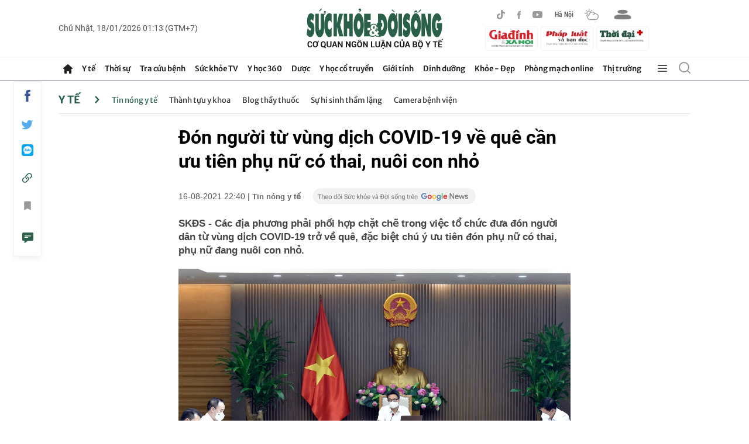

--- FILE ---
content_type: text/html; charset=utf-8
request_url: https://suckhoedoisong.vn/ajax/detail-right-box.htm
body_size: 3490
content:
<div class="box-right mt-30" data-layout=3 data-key=keycd><div class=box-right-top><h2><a class=box-right-title href=/y-te.htm title="Y tế ">Y t&#x1EBF; </a></h2></div><div class=box-right-middle><div class="box-right-item box-right-item-first" data-id=169260117192138314><a class=box-right-link-with-avatar href=/hang-tram-nguoi-cao-tuoi-duoc-kham-mien-phi-tang-qua-trong-chuong-trinh-song-khoe-moi-ngay-vi-mot-viet-nam-that-khoe-169260117192138314.htm title="Hàng trăm người cao tuổi được khám miễn phí, tặng quà trong Chương trình 'Sống khỏe mỗi ngày – Vì một Việt Nam thật khỏe' " data-id=169260117192138314> <img loading=lazy data-type=avatar src=https://suckhoedoisong.qltns.mediacdn.vn/zoom/300_180/324455921873985536/2026/1/17/song-kho-15-17686512998401848054228-0-0-1367-2188-crop-1768652333865364236200.jpg alt="Hàng trăm người cao tuổi được khám miễn phí, tặng quà trong Chương trình 'Sống khỏe mỗi ngày – Vì một Việt Nam thật khỏe' " width=300 height=180 data-width=300 data-height=180 class=box-right-avatar> </a><h3 class=box-right-content><a data-type=title data-linktype=newsdetail data-id=169260117192138314 class=box-right-link-title data-newstype=0 href=/hang-tram-nguoi-cao-tuoi-duoc-kham-mien-phi-tang-qua-trong-chuong-trinh-song-khoe-moi-ngay-vi-mot-viet-nam-that-khoe-169260117192138314.htm title="Hàng trăm người cao tuổi được khám miễn phí, tặng quà trong Chương trình 'Sống khỏe mỗi ngày – Vì một Việt Nam thật khỏe' ">H&#xE0;ng tr&#x103;m ng&#x1B0;&#x1EDD;i cao tu&#x1ED5;i &#x111;&#x1B0;&#x1EE3;c kh&#xE1;m mi&#x1EC5;n ph&#xED;, t&#x1EB7;ng qu&#xE0; trong Ch&#x1B0;&#x1A1;ng tr&#xEC;nh &#x27;S&#x1ED1;ng kh&#x1ECF;e m&#x1ED7;i ng&#xE0;y &#x2013; V&#xEC; m&#x1ED9;t Vi&#x1EC7;t Nam th&#x1EAD;t kh&#x1ECF;e&#x27; </a></h3><a class=box-right-category href=/y-te.htm title="Y tế ">Y t&#x1EBF; -</a> <span class="box-right-time time-ago" title="01/17/2026 19:28:00">17/01/2026 19:28</span><p data-type=sapo class=box-right-sapo>SK&#x110;S - Kh&#xE1;c v&#x1EDB;i c&#xE1;ch ti&#x1EBF;p c&#x1EAD;n truy&#x1EC1;n th&#x1ED1;ng n&#x1EB7;ng v&#x1EC1; &#x111;i&#x1EC1;u tr&#x1ECB;, ch&#x1B0;&#x1A1;ng tr&#xEC;nh &quot;S&#x1ED1;ng kh&#x1ECF;e m&#x1ED7;i ng&#xE0;y &#x2013; V&#xEC; m&#x1ED9;t Vi&#x1EC7;t Nam th&#x1EAD;t kh&#x1ECF;e&quot; t&#x1EAD;p trung v&#xE0;o ch&#x103;m s&#xF3;c s&#x1EE9;c kh&#x1ECF;e ch&#x1EE7; &#x111;&#x1ED9;ng, ph&#xF2;ng b&#x1EC7;nh t&#x1EEB; s&#x1EDB;m, t&#x1EEB; xa, &#x111;&#x1EB7;c bi&#x1EC7;t &#x111;&#x1ED1;i v&#x1EDB;i ng&#x1B0;&#x1EDD;i cao tu&#x1ED5;i...<div class=box-right-related><div class=box-right-related-item><a class=box-right-link-with-avatar href=/dia-dai-10-cm-song-ky-sinh-trong-mui-nguoi-benh-169260117173529591.htm title="Đỉa dài 10 cm sống ký sinh trong mũi người bệnh" data-id=169260117173529591> <img loading=lazy data-type=avatar src=https://suckhoedoisong.qltns.mediacdn.vn/zoom/120_72/324455921873985536/2026/1/17/1000038411-17686460166321952664195-102-0-1123-1634-crop-17686460300781015680267.jpg alt="Đỉa dài 10 cm sống ký sinh trong mũi người bệnh" width=120 height=70 data-width=120 data-height=70 class=box-right-avatar> </a><div class=box-right-content><h3><a data-type=title data-linktype=newsdetail data-id=169260117173529591 class=box-right-link-title data-newstype=0 href=/dia-dai-10-cm-song-ky-sinh-trong-mui-nguoi-benh-169260117173529591.htm title="Đỉa dài 10 cm sống ký sinh trong mũi người bệnh">&#x110;&#x1EC9;a d&#xE0;i 10 cm s&#x1ED1;ng k&#xFD; sinh trong m&#x169;i ng&#x1B0;&#x1EDD;i b&#x1EC7;nh</a></h3><a class=box-right-category href=/y-te/camera-benh-vien.htm title="Camera bệnh viện">Camera b&#x1EC7;nh vi&#x1EC7;n - </a> <span class="box-right-time time-ago" title="01/17/2026 19:16:00">17/01/2026 19:16</span></div></div><div class=box-right-related-item><a class=box-right-link-with-avatar href=/so-y-te-nghe-an-khen-thuong-hai-nu-ho-sinh-do-de-tren-tau-se4-169260117170732649.htm title="Sở Y tế Nghệ An khen thưởng hai nữ hộ sinh đỡ đẻ trên tàu SE4
" data-id=169260117170732649> <img loading=lazy data-type=avatar src=https://suckhoedoisong.qltns.mediacdn.vn/zoom/120_72/324455921873985536/2026/1/17/6150883618179755479263386556353755801209344n-176810818216264165363-296-0-896-960-crop-17686444880031154331161.jpg alt="Sở Y tế Nghệ An khen thưởng hai nữ hộ sinh đỡ đẻ trên tàu SE4
" width=120 height=70 data-width=120 data-height=70 class=box-right-avatar> </a><div class=box-right-content><h3><a data-type=title data-linktype=newsdetail data-id=169260117170732649 class=box-right-link-title data-newstype=0 href=/so-y-te-nghe-an-khen-thuong-hai-nu-ho-sinh-do-de-tren-tau-se4-169260117170732649.htm title="Sở Y tế Nghệ An khen thưởng hai nữ hộ sinh đỡ đẻ trên tàu SE4
">S&#x1EDF; Y t&#x1EBF; Ngh&#x1EC7; An khen th&#x1B0;&#x1EDF;ng hai n&#x1EEF; h&#x1ED9; sinh &#x111;&#x1EE1; &#x111;&#x1EBB; tr&#xEA;n t&#xE0;u SE4&#xD;&#xA;</a></h3><a class=box-right-category href=/y-te.htm title="Y tế ">Y t&#x1EBF; - </a> <span class="box-right-time time-ago" title="01/17/2026 18:14:00">17/01/2026 18:14</span></div></div></div></div></div></div><div class="box-right mt-30" data-layout=3 data-key=keycd><div class=box-right-top><h2><a class=box-right-title href=/y-hoc-co-truyen.htm title="Y học cổ truyền">Y h&#x1ECD;c c&#x1ED5; truy&#x1EC1;n</a></h2></div><div class=box-right-middle><div class="box-right-item box-right-item-first" data-id=169260117163151722><a class=box-right-link-with-avatar href=/6-thuc-uong-thai-doc-than-buoi-sang-ho-tro-phong-ngua-gout-169260117163151722.htm title="6 thức uống thải độc thận buổi sáng, hỗ trợ phòng ngừa gout" data-id=169260117163151722> <img loading=lazy data-type=avatar src=https://suckhoedoisong.qltns.mediacdn.vn/zoom/300_180/324455921873985536/2026/1/17/photo-1768641591404-1768641591779117724347-26-0-329-485-crop-1768642023144170367947.png alt="6 thức uống thải độc thận buổi sáng, hỗ trợ phòng ngừa gout" width=300 height=180 data-width=300 data-height=180 class=box-right-avatar> </a><h3 class=box-right-content><a data-type=title data-linktype=newsdetail data-id=169260117163151722 class=box-right-link-title data-newstype=0 href=/6-thuc-uong-thai-doc-than-buoi-sang-ho-tro-phong-ngua-gout-169260117163151722.htm title="6 thức uống thải độc thận buổi sáng, hỗ trợ phòng ngừa gout">6 th&#x1EE9;c u&#x1ED1;ng th&#x1EA3;i &#x111;&#x1ED9;c th&#x1EAD;n bu&#x1ED5;i s&#xE1;ng, h&#x1ED7; tr&#x1EE3; ph&#xF2;ng ng&#x1EEB;a gout</a></h3><a class=box-right-category href=/y-hoc-co-truyen/chua-benh-khong-dung-thuoc.htm title="Chữa bệnh không dùng thuốc">Ch&#x1EEF;a b&#x1EC7;nh kh&#xF4;ng d&#xF9;ng thu&#x1ED1;c -</a> <span class="box-right-time time-ago" title="01/18/2026 05:30:00">18/01/2026 05:30</span><p data-type=sapo class=box-right-sapo>SK&#x110;S &#x2013; Th&#x1EA3;i &#x111;&#x1ED9;c c&#x1A1; th&#x1EC3; &#x111;&#xFA;ng c&#xE1;ch, &#x111;&#x1EB7;c bi&#x1EC7;t l&#xE0; h&#x1ED7; tr&#x1EE3; ch&#x1EE9;c n&#x103;ng th&#x1EAD;n, &#x111;&#xF3;ng vai tr&#xF2; quan tr&#x1ECD;ng trong vi&#x1EC7;c duy tr&#xEC; s&#x1EE9;c kh&#x1ECF;e l&#xE2;u d&#xE0;i. M&#x1ED9;t s&#x1ED1; lo&#x1EA1;i th&#x1EE9;c u&#x1ED1;ng bu&#x1ED5;i s&#xE1;ng gi&#xFA;p thanh l&#x1ECD;c th&#x1EAD;n t&#x1EF1; nhi&#xEA;n, t&#x103;ng c&#x1B0;&#x1EDD;ng trao &#x111;&#x1ED5;i ch&#x1EA5;t, h&#x1ED7; tr&#x1EE3; gi&#x1EA3;m c&#xE2;n v&#xE0; g&#xF3;p ph&#x1EA7;n ng&#x103;n ng&#x1EEB;a b&#x1EC7;nh gout (g&#xFA;t)<div class=box-right-related><div class=box-right-related-item><a class=box-right-link-with-avatar href=/giam-nguy-co-tu-vong-som-khi-di-bo-tu-20-30-phut-moi-ngay-169260117134439869.htm title="Giảm nguy cơ tử vong sớm khi đi bộ từ 20-30 phút mỗi ngày" data-id=169260117134439869> <img loading=lazy data-type=avatar src=https://suckhoedoisong.qltns.mediacdn.vn/zoom/120_72/324455921873985536/2026/1/17/photo-1768631694279-17686316948981055165323-0-0-484-775-crop-17686318273081015559619.png alt="Giảm nguy cơ tử vong sớm khi đi bộ từ 20-30 phút mỗi ngày" width=120 height=70 data-width=120 data-height=70 class=box-right-avatar> </a><div class=box-right-content><h3><a data-type=title data-linktype=newsdetail data-id=169260117134439869 class=box-right-link-title data-newstype=0 href=/giam-nguy-co-tu-vong-som-khi-di-bo-tu-20-30-phut-moi-ngay-169260117134439869.htm title="Giảm nguy cơ tử vong sớm khi đi bộ từ 20-30 phút mỗi ngày">Gi&#x1EA3;m nguy c&#x1A1; t&#x1EED; vong s&#x1EDB;m khi &#x111;i b&#x1ED9; t&#x1EEB; 20-30 ph&#xFA;t m&#x1ED7;i ng&#xE0;y</a></h3><a class=box-right-category href=/y-hoc-co-truyen/chua-benh-khong-dung-thuoc.htm title="Chữa bệnh không dùng thuốc">Ch&#x1EEF;a b&#x1EC7;nh kh&#xF4;ng d&#xF9;ng thu&#x1ED1;c - </a> <span class="box-right-time time-ago" title="01/17/2026 13:44:00">17/01/2026 13:44</span></div></div><div class=box-right-related-item><a class=box-right-link-with-avatar href=/3-hon-hop-xong-hoi-giam-nghet-mui-va-dau-hong-169260113201730062.htm title="3 hỗn hợp xông hơi giảm nghẹt mũi và đau họng" data-id=169260113201730062> <img loading=lazy data-type=avatar src=https://suckhoedoisong.qltns.mediacdn.vn/zoom/120_72/324455921873985536/2026/1/13/images1096515hungque-1768309430348525084611-0-0-250-400-crop-1768309445424775596100.jpg alt="3 hỗn hợp xông hơi giảm nghẹt mũi và đau họng" width=120 height=70 data-width=120 data-height=70 class=box-right-avatar> </a><div class=box-right-content><h3><a data-type=title data-linktype=newsdetail data-id=169260113201730062 class=box-right-link-title data-newstype=0 href=/3-hon-hop-xong-hoi-giam-nghet-mui-va-dau-hong-169260113201730062.htm title="3 hỗn hợp xông hơi giảm nghẹt mũi và đau họng">3 h&#x1ED7;n h&#x1EE3;p x&#xF4;ng h&#x1A1;i gi&#x1EA3;m ngh&#x1EB9;t m&#x169;i v&#xE0; &#x111;au h&#x1ECD;ng</a></h3><a class=box-right-category href=/y-hoc-co-truyen/chua-benh-khong-dung-thuoc.htm title="Chữa bệnh không dùng thuốc">Ch&#x1EEF;a b&#x1EC7;nh kh&#xF4;ng d&#xF9;ng thu&#x1ED1;c - </a> <span class="box-right-time time-ago" title="01/17/2026 11:00:00">17/01/2026 11:00</span></div></div></div></div></div></div><div class="box-right mt-30" data-layout=3 data-key=keycd><div class=box-right-top><h2><a class=box-right-title href=/y-te/blog-thay-thuoc.htm title="Blog thầy thuốc">Blog th&#x1EA7;y thu&#x1ED1;c</a></h2></div><div class=box-right-middle><div class="box-right-item box-right-item-first" data-id=169260112225111157><a class=box-right-link-with-avatar href=/khi-hanh-lang-chung-cu-can-camera-nhieu-hon-tinh-lang-nghia-xom-169260112225111157.htm title="Khi hành lang chung cư cần camera nhiều hơn tình làng nghĩa xóm" data-id=169260112225111157> <img loading=lazy data-type=avatar src=https://suckhoedoisong.qltns.mediacdn.vn/zoom/300_180/324455921873985536/2026/1/12/50-1767943890-854311022d4ac4149d5b-17682329516671138766489-0-123-525-963-crop-1768232960472967109063.jpeg alt="Khi hành lang chung cư cần camera nhiều hơn tình làng nghĩa xóm" width=300 height=180 data-width=300 data-height=180 class=box-right-avatar> </a><h3 class=box-right-content><a data-type=title data-linktype=newsdetail data-id=169260112225111157 class=box-right-link-title data-newstype=0 href=/khi-hanh-lang-chung-cu-can-camera-nhieu-hon-tinh-lang-nghia-xom-169260112225111157.htm title="Khi hành lang chung cư cần camera nhiều hơn tình làng nghĩa xóm">Khi h&#xE0;nh lang chung c&#x1B0; c&#x1EA7;n camera nhi&#x1EC1;u h&#x1A1;n t&#xEC;nh l&#xE0;ng ngh&#x129;a x&#xF3;m</a></h3><a class=box-right-category href=/y-te/blog-thay-thuoc.htm title="Blog thầy thuốc">Blog th&#x1EA7;y thu&#x1ED1;c -</a> <span class="box-right-time time-ago" title="01/12/2026 22:51:00">12/01/2026 22:51</span><p data-type=sapo class=box-right-sapo>SK&#x110;S - M&#x1ED9;t &#x111;o&#x1EA1;n clip ghi l&#x1EA1;i c&#x1EA3;nh h&#xE0;nh hung t&#x1EA1;i h&#xE0;nh lang chung c&#x1B0; &#x1EDF; H&#xE0; N&#x1ED9;i v&#x1EEB;a qua &#x111;&#xE3; khi&#x1EBF;n nhi&#x1EC1;u ng&#x1B0;&#x1EDD;i kh&#xF4;ng kh&#x1ECF;i r&#xF9;ng m&#xEC;nh. Kh&#xF4;ng ch&#x1EC9; b&#x1EDF;i h&#xE0;nh &#x111;&#x1ED9;ng th&#xF4; b&#x1EA1;o, l&#x1EDD;i ch&#x1EED;i cay nghi&#x1EC7;t, m&#xE0; c&#x1EA3;m gi&#xE1;c b&#x1EA5;t an len v&#xE0;o l&#xF2;ng ng&#x1B0;&#x1EDD;i.<div class=box-right-related><div class=box-right-related-item><a class=box-right-link-with-avatar href=/co-che-huong-phu-cap-uu-dai-nghe-y-va-y-nghia-thuc-te-16926011210070444.htm title="Nâng phụ cấp ưu đãi nghề y không chỉ nhìn ở mức tăng tiền hưởng" data-id=16926011210070444> <img loading=lazy data-type=avatar src=https://suckhoedoisong.qltns.mediacdn.vn/zoom/120_72/324455921873985536/2026/1/12/phu-cap-uu-dai-nghe-y-17681869675891130466875-0-0-800-1280-crop-1768186971419487304696.jpeg alt="Nâng phụ cấp ưu đãi nghề y không chỉ nhìn ở mức tăng tiền hưởng" width=120 height=70 data-width=120 data-height=70 class=box-right-avatar> </a><div class=box-right-content><h3><a data-type=title data-linktype=newsdetail data-id=16926011210070444 class=box-right-link-title data-newstype=0 href=/co-che-huong-phu-cap-uu-dai-nghe-y-va-y-nghia-thuc-te-16926011210070444.htm title="Nâng phụ cấp ưu đãi nghề y không chỉ nhìn ở mức tăng tiền hưởng">N&#xE2;ng ph&#x1EE5; c&#x1EA5;p &#x1B0;u &#x111;&#xE3;i ngh&#x1EC1; y kh&#xF4;ng ch&#x1EC9; nh&#xEC;n &#x1EDF; m&#x1EE9;c t&#x103;ng ti&#x1EC1;n h&#x1B0;&#x1EDF;ng</a></h3><a class=box-right-category href=/y-te/blog-thay-thuoc.htm title="Blog thầy thuốc">Blog th&#x1EA7;y thu&#x1ED1;c - </a> <span class="box-right-time time-ago" title="01/12/2026 10:07:00">12/01/2026 10:07</span></div></div><div class=box-right-related-item><a class=box-right-link-with-avatar href=/phu-cap-uu-dai-nghe-y-tu-co-hieu-luc-tu-1-1-2026-169260105080234537.htm title="Chính thức nâng phụ cấp ưu đãi nghề cho nhân viên y tế: Sự ghi nhận công bằng, thực chất" data-id=169260105080234537> <img loading=lazy data-type=avatar src=https://suckhoedoisong.qltns.mediacdn.vn/zoom/120_72/324455921873985536/2026/1/5/nhan-vien-y-te-656-1732972029990594420295-17675746227311045305182-0-0-1196-1914-crop-17675746272211630439248.jpeg alt="Chính thức nâng phụ cấp ưu đãi nghề cho nhân viên y tế: Sự ghi nhận công bằng, thực chất" width=120 height=70 data-width=120 data-height=70 class=box-right-avatar> </a><div class=box-right-content><h3><a data-type=title data-linktype=newsdetail data-id=169260105080234537 class=box-right-link-title data-newstype=0 href=/phu-cap-uu-dai-nghe-y-tu-co-hieu-luc-tu-1-1-2026-169260105080234537.htm title="Chính thức nâng phụ cấp ưu đãi nghề cho nhân viên y tế: Sự ghi nhận công bằng, thực chất">Ch&#xED;nh th&#x1EE9;c n&#xE2;ng ph&#x1EE5; c&#x1EA5;p &#x1B0;u &#x111;&#xE3;i ngh&#x1EC1; cho nh&#xE2;n vi&#xEA;n y t&#x1EBF;: S&#x1EF1; ghi nh&#x1EAD;n c&#xF4;ng b&#x1EB1;ng, th&#x1EF1;c ch&#x1EA5;t</a></h3><a class=box-right-category href=/y-te/blog-thay-thuoc.htm title="Blog thầy thuốc">Blog th&#x1EA7;y thu&#x1ED1;c - </a> <span class="box-right-time time-ago" title="01/05/2026 08:02:00">05/01/2026 08:02</span></div></div></div></div></div></div><zone id=krlv9zh3></zone><script>if(!isNotAllow3rd){arfAsync.push("krlv9zh3");}</script><zone id=krq0fs12></zone><script>if(!isNotAllow3rd){arfAsync.push("krq0fs12");}</script>

--- FILE ---
content_type: text/html; charset=utf-8
request_url: https://suckhoedoisong.vn/ajax/detail-bottom-box-1691475.htm
body_size: 11331
content:
<div class=detail__category><div class=box-stream data-layout=2 data-key=keycd><div class=box-stream-top><h2><span class=box-stream-title>Tin đọc nhiều</span></h2></div><div class=box-stream-middle><div class=box-stream-item data-id=169260117162708641><a class=box-stream-link-with-avatar href=/lich-thi-dau-bong-da-hom-nay-ngay-17-1-18-1-u23-viet-nam-dau-doi-nao-169260117162708641.htm title="Lịch thi đấu bóng đá hôm nay ngày 17/1 - 18/1: U23 Việt Nam đấu đội nào?" data-id=169260117162708641> <img loading=lazy data-type=avatar src=https://suckhoedoisong.qltns.mediacdn.vn/zoom/260_156/324455921873985536/2026/1/17/lich-thi-dau-bong-da-hom-nay-ngay-17-1-18-1-u23-viet-nam-17686417192691477584704-139-0-814-1080-crop-1768641859063605509349.png alt="Lịch thi đấu bóng đá hôm nay ngày 17/1 - 18/1: U23 Việt Nam đấu đội nào?" data-width=260 data-height=156 class=box-stream-avatar> </a><div class=box-stream-content><h3><a data-type=title data-linktype=newsdetail data-id=169260117162708641 class=box-stream-link-title data-newstype=0 href=/lich-thi-dau-bong-da-hom-nay-ngay-17-1-18-1-u23-viet-nam-dau-doi-nao-169260117162708641.htm title="Lịch thi đấu bóng đá hôm nay ngày 17/1 - 18/1: U23 Việt Nam đấu đội nào?">L&#x1ECB;ch thi &#x111;&#x1EA5;u b&#xF3;ng &#x111;&#xE1; h&#xF4;m nay ng&#xE0;y 17/1 - 18/1: U23 Vi&#x1EC7;t Nam &#x111;&#x1EA5;u &#x111;&#x1ED9;i n&#xE0;o?</a></h3><a class=box-stream-category href=/van-hoa-giai-tri.htm title="Văn hóa – Giải trí">V&#x103;n h&#xF3;a &#x2013; Gi&#x1EA3;i tr&#xED; - </a> <span class="box-stream-time time-ago" title="01/17/2026 16:29:00">17/01/2026 16:29</span><p data-type=sapo class=box-stream-sapo>SK&#x110;S - Theo l&#x1ECB;ch thi &#x111;&#x1EA5;u b&#xF3;ng &#x111;&#xE1; h&#xF4;m nay ng&#xE0;y 17/1 - 18/1, &#x111;&#x1ED1;i th&#x1EE7; c&#x1EE7;a &#x111;&#x1ED9;i tuy&#x1EC3;n U23 Vi&#x1EC7;t Nam t&#x1EA1;i v&#xF2;ng b&#xE1;n k&#x1EBF;t U23 ch&#xE2;u &#xC1; 2026 s&#x1EBD; l&#x1ED9; di&#x1EC7;n, sau khi hai tr&#x1EAD;n t&#x1EE9; k&#x1EBF;t c&#xF2;n l&#x1EA1;i k&#x1EBF;t th&#xFA;c.</div></div><div class=box-stream-item data-id=169260117120134092><a class=box-stream-link-with-avatar href=/khi-nao-u23-viet-nam-da-ban-ket-va-se-gap-doi-nao-169260117120134092.htm title="Khi nào U23 Việt Nam đá bán kết và sẽ gặp đội nào?" data-id=169260117120134092> <img loading=lazy data-type=avatar src=https://suckhoedoisong.qltns.mediacdn.vn/zoom/260_156/324455921873985536/2026/1/17/img202601170145102-1768625297650-17686252985151171781257-0-0-655-1048-crop-17686260487702045738015.jpg alt="Khi nào U23 Việt Nam đá bán kết và sẽ gặp đội nào?" data-width=260 data-height=156 class=box-stream-avatar> </a><div class=box-stream-content><h3><a data-type=title data-linktype=newsdetail data-id=169260117120134092 class=box-stream-link-title data-newstype=0 href=/khi-nao-u23-viet-nam-da-ban-ket-va-se-gap-doi-nao-169260117120134092.htm title="Khi nào U23 Việt Nam đá bán kết và sẽ gặp đội nào?">Khi n&#xE0;o U23 Vi&#x1EC7;t Nam &#x111;&#xE1; b&#xE1;n k&#x1EBF;t v&#xE0; s&#x1EBD; g&#x1EB7;p &#x111;&#x1ED9;i n&#xE0;o?</a></h3><a class=box-stream-category href=/van-hoa-giai-tri.htm title="Văn hóa – Giải trí">V&#x103;n h&#xF3;a &#x2013; Gi&#x1EA3;i tr&#xED; - </a> <span class="box-stream-time time-ago" title="01/17/2026 15:37:00">17/01/2026 15:37</span><p data-type=sapo class=box-stream-sapo>SK&#x110;S - Sau 120 ph&#xFA;t ngh&#x1EB9;t th&#x1EDF;, c&#xE1;c c&#x1EA7;u th&#x1EE7; U23 Vi&#x1EC7;t Nam &#x111;&#xE3; gi&#xE0;nh chi&#x1EBF;n th&#x1EAF;ng 3-2 tr&#x1B0;&#x1EDB;c U23 UAE v&#xE0; l&#x1ECD;t v&#xE0;o b&#xE1;n k&#x1EBF;t U23 ch&#xE2;u &#xC1; 2026.</div></div><div class=box-stream-item data-id=169260117143130791><a class=box-stream-link-with-avatar href=/mien-bac-sap-don-dot-khong-khi-lanh-moi-nhieu-noi-ret-duoi-8-do-c-169260117143130791.htm title="Miền Bắc sắp đón đợt không khí lạnh mới, nhiều nơi rét dưới 8 độ C" data-id=169260117143130791> <img loading=lazy data-type=avatar src=https://suckhoedoisong.qltns.mediacdn.vn/zoom/260_156/324455921873985536/2026/1/17/thumb-duoi-8-do-17686350098311832795668-0-88-1080-1816-crop-17686350166621433281124.jpg alt="Miền Bắc sắp đón đợt không khí lạnh mới, nhiều nơi rét dưới 8 độ C" data-width=260 data-height=156 class=box-stream-avatar> </a><div class=box-stream-content><h3><a data-type=title data-linktype=newsdetail data-id=169260117143130791 class=box-stream-link-title data-newstype=0 href=/mien-bac-sap-don-dot-khong-khi-lanh-moi-nhieu-noi-ret-duoi-8-do-c-169260117143130791.htm title="Miền Bắc sắp đón đợt không khí lạnh mới, nhiều nơi rét dưới 8 độ C">Mi&#x1EC1;n B&#x1EAF;c s&#x1EAF;p &#x111;&#xF3;n &#x111;&#x1EE3;t kh&#xF4;ng kh&#xED; l&#x1EA1;nh m&#x1EDB;i, nhi&#x1EC1;u n&#x1A1;i r&#xE9;t d&#x1B0;&#x1EDB;i 8 &#x111;&#x1ED9; C</a></h3><a class=box-stream-category href=/suc-khoe-tv/thoi-tiet.htm title="Thời tiết">Th&#x1EDD;i ti&#x1EBF;t - </a> <span class="box-stream-time time-ago" title="01/17/2026 15:14:00">17/01/2026 15:14</span><p data-type=sapo class=box-stream-sapo>SK&#x110;S - Mi&#x1EC1;n B&#x1EAF;c s&#x1EAF;p b&#x1B0;&#x1EDB;c v&#xE0;o &#x111;&#x1EE3;t r&#xE9;t &#x111;&#x1EAD;m, r&#xE9;t h&#x1EA1;i k&#xE9;o d&#xE0;i kho&#x1EA3;ng 5 ng&#xE0;y khi gi&#xF3; m&#xF9;a &#x110;&#xF4;ng B&#x1EAF;c t&#x103;ng c&#x1B0;&#x1EDD;ng m&#x1EA1;nh t&#x1EEB; &#x111;&#xEA;m 20/1. Nhi&#x1EC7;t &#x111;&#x1ED9; nhi&#x1EC1;u n&#x1A1;i &#x1EDF; v&#xF9;ng n&#xFA;i, trung du c&#xF3; th&#x1EC3; gi&#x1EA3;m xu&#x1ED1;ng 8&#x2013;11 &#x111;&#x1ED9; C, H&#xE0; N&#x1ED9;i m&#x1B0;a r&#xE9;t k&#xE8;m nguy c&#x1A1; d&#xF4;ng, l&#x1ED1;c, s&#xE9;t v&#xE0; gi&#xF3; gi&#x1EAD;t m&#x1EA1;nh trong nh&#x1EEF;ng ng&#xE0;y t&#x1EDB;i.</div></div><div class=box-stream-item data-id=169260117212729342><a class=box-stream-link-with-avatar href=/ket-qua-u23-chau-a-2026-u23-viet-nam-doi-dau-u23-trung-quoc-o-ban-ket-169260117212729342.htm title="U23 Việt Nam đối đầu U23 Trung Quốc ở bán kết" data-id=169260117212729342> <img loading=lazy data-type=avatar src=https://suckhoedoisong.qltns.mediacdn.vn/zoom/260_156/324455921873985536/2026/1/17/1000059402-17686599608501205945866-1339-50-1943-1017-crop-17686599793281556254313.jpg alt="U23 Việt Nam đối đầu U23 Trung Quốc ở bán kết" data-width=260 data-height=156 class=box-stream-avatar> </a><div class=box-stream-content><h3><a data-type=title data-linktype=newsdetail data-id=169260117212729342 class=box-stream-link-title data-newstype=0 href=/ket-qua-u23-chau-a-2026-u23-viet-nam-doi-dau-u23-trung-quoc-o-ban-ket-169260117212729342.htm title="U23 Việt Nam đối đầu U23 Trung Quốc ở bán kết">U23 Vi&#x1EC7;t Nam &#x111;&#x1ED1;i &#x111;&#x1EA7;u U23 Trung Qu&#x1ED1;c &#x1EDF; b&#xE1;n k&#x1EBF;t</a></h3><a class=box-stream-category href=""> - </a> <span class="box-stream-time time-ago" title="01/17/2026 21:27:00">17/01/2026 21:27</span><p data-type=sapo class=box-stream-sapo>U23 Trung&#xA0;Qu&#x1ED1;c tr&#x1EDF; th&#xE0;nh &#x111;&#x1ED1;i th&#x1EE7; c&#x1EE7;a U23 Vi&#x1EC7;t Nam &#x1EDF; b&#xE1;n k&#x1EBF;t U23 ch&#xE2;u&#xA0;&#xC1; 2026 sau khi c&#xF3; chi&#x1EBF;n th&#x1EAF;ng l&#x1ECB;ch s&#x1EED; tr&#x1B0;&#x1EDB;c U23 Uzbekistan b&#x1EB1;ng lo&#x1EA1;t s&#xFA;t lu&#xE2;n l&#x1B0;u may r&#x1EE7;i.</div></div><div class=box-stream-item data-id=169260117190559391><a class=box-stream-link-with-avatar href=/cap-nhat-dien-bien-moi-nhat-con-bao-dang-hoat-dong-gan-bien-dong-169260117190559391.htm title="Cập nhật diễn biến mới nhất cơn bão đang hoạt động gần Biển Đông" data-id=169260117190559391> <img loading=lazy data-type=avatar src=https://suckhoedoisong.qltns.mediacdn.vn/zoom/260_156/324455921873985536/2026/1/17/hoat-dong-cua-bao-tren-bien-dong-17686514712641407975672-0-0-540-864-crop-1768651528381961906861.jpg alt="Cập nhật diễn biến mới nhất cơn bão đang hoạt động gần Biển Đông" data-width=260 data-height=156 class=box-stream-avatar> </a><div class=box-stream-content><h3><a data-type=title data-linktype=newsdetail data-id=169260117190559391 class=box-stream-link-title data-newstype=0 href=/cap-nhat-dien-bien-moi-nhat-con-bao-dang-hoat-dong-gan-bien-dong-169260117190559391.htm title="Cập nhật diễn biến mới nhất cơn bão đang hoạt động gần Biển Đông">C&#x1EAD;p nh&#x1EAD;t di&#x1EC5;n bi&#x1EBF;n m&#x1EDB;i nh&#x1EA5;t c&#x1A1;n b&#xE3;o &#x111;ang ho&#x1EA1;t &#x111;&#x1ED9;ng g&#x1EA7;n Bi&#x1EC3;n &#x110;&#xF4;ng</a></h3><a class=box-stream-category href=""> - </a> <span class="box-stream-time time-ago" title="01/17/2026 19:14:00">17/01/2026 19:14</span><p data-type=sapo class=box-stream-sapo>SK&#x110;S - D&#x1EF1; b&#xE1;o trong 24 gi&#x1EDD; t&#x1EDB;i, b&#xE3;o Nokaen di chuy&#x1EC3;n theo h&#x1B0;&#x1EDB;ng t&#xE2;y b&#x1EAF;c v&#x1EDB;i t&#x1ED1;c &#x111;&#x1ED9; kho&#x1EA3;ng 10km/h; sau &#x111;&#xF3; b&#xE3;o s&#x1EBD; di chuy&#x1EC3;n ch&#x1EAD;m, ch&#x1EE7; y&#x1EBF;u h&#x1B0;&#x1EDB;ng b&#x1EAF;c d&#x1ECD;c theo khu v&#x1EF1;c v&#xF9;ng bi&#x1EC3;n ph&#xED;a &#x111;&#xF4;ng c&#x1EE7;a Philippines.</div></div></div></div></div><div class=detail__category><div class="box-stream timeline" data-layout=2 data-key=keycd><div class=box-stream-top><h2><span class=box-stream-title>Cùng chuyên mục</span></h2></div><div class="box-stream-middle timeline_list" id=append><div class=box-stream-item data-id=169260115134830727><a class=box-stream-link-with-avatar href=/tphcm-khoi-cong-3-du-an-y-te-hon-1000-ty-dong-tai-tan-kien-huong-toi-trung-tam-cham-soc-suc-khoe-asean-169260115134830727.htm title="TPHCM khởi công 3 dự án y tế hơn 1.000 tỷ đồng tại Tân Kiên: Hướng tới trung tâm chăm sóc sức khỏe ASEAN" data-id=169260115134830727> <img loading=lazy data-type=avatar src=https://suckhoedoisong.qltns.mediacdn.vn/zoom/260_156/324455921873985536/2026/1/15/y-te-3-17684593811761808316682-0-12-758-1225-crop-1768459461239613452860.jpg alt="TPHCM khởi công 3 dự án y tế hơn 1.000 tỷ đồng tại Tân Kiên: Hướng tới trung tâm chăm sóc sức khỏe ASEAN" data-width=260 data-height=156 class=box-stream-avatar> </a><div class=box-stream-content><h3><a data-type=title data-linktype=newsdetail data-id=169260115134830727 class=box-stream-link-title data-newstype=0 href=/tphcm-khoi-cong-3-du-an-y-te-hon-1000-ty-dong-tai-tan-kien-huong-toi-trung-tam-cham-soc-suc-khoe-asean-169260115134830727.htm title="TPHCM khởi công 3 dự án y tế hơn 1.000 tỷ đồng tại Tân Kiên: Hướng tới trung tâm chăm sóc sức khỏe ASEAN">TPHCM kh&#x1EDF;i c&#xF4;ng 3 d&#x1EF1; &#xE1;n y t&#x1EBF; h&#x1A1;n 1.000 t&#x1EF7; &#x111;&#x1ED3;ng t&#x1EA1;i T&#xE2;n Ki&#xEA;n: H&#x1B0;&#x1EDB;ng t&#x1EDB;i trung t&#xE2;m ch&#x103;m s&#xF3;c s&#x1EE9;c kh&#x1ECF;e ASEAN</a></h3><a class=box-stream-category href=/y-te.htm title="Y tế ">Y t&#x1EBF; - </a> <span class="box-stream-time time-ago" title="01/15/2026 14:35:00">15/01/2026 14:35</span><p data-type=sapo class=box-stream-sapo>SK&#x110;S - TPHCM kh&#x1EDF;i c&#xF4;ng Ng&#xE2;n h&#xE0;ng m&#xE1;u, Trung t&#xE2;m C&#x1EA5;p c&#x1EE9;u 115 v&#xE0; Trung t&#xE2;m Ki&#x1EC3;m chu&#x1EA9;n X&#xE9;t nghi&#x1EC7;m TPHCM t&#x1EA1;i C&#x1EE5;m y t&#x1EBF; T&#xE2;n Ki&#xEA;n v&#x1EDB;i t&#x1ED5;ng v&#x1ED1;n h&#x1A1;n 1.000 t&#x1EF7; &#x111;&#x1ED3;ng, k&#x1EF3; v&#x1ECD;ng tr&#x1EDF; th&#xE0;nh tr&#x1EE5; c&#x1ED9;t m&#x1EDB;i c&#x1EE7;a h&#x1EC7; th&#x1ED1;ng y t&#x1EBF; d&#x1EF1; ph&#xF2;ng &#x2013; c&#x1EA5;p c&#x1EE9;u, &#x111;&#x1B0;a TPHCM th&#xE0;nh trung t&#xE2;m ch&#x103;m s&#xF3;c s&#x1EE9;c kh&#x1ECF;e c&#x1EE7;a ASEAN&#x2026;</div></div><div class=box-stream-item data-id=16926011421342425><a class=box-stream-link-with-avatar href=/ky-tich-y-khoa-cham-dut-1-thai-di-tat-nang-de-cuu-be-con-lai-trong-ca-song-thai-16926011421342425.htm title="Kỳ tích y khoa: Chấm dứt 1 thai dị tật nặng để cứu bé còn lại trong ca song thai" data-id=16926011421342425> <img loading=lazy data-type=avatar src=https://suckhoedoisong.qltns.mediacdn.vn/zoom/260_156/324455921873985536/2026/1/14/edit-song-thai-3-17684011037852026645053-0-50-1272-2085-crop-17684011099351369313315.jpeg alt="Kỳ tích y khoa: Chấm dứt 1 thai dị tật nặng để cứu bé còn lại trong ca song thai" data-width=260 data-height=156 class=box-stream-avatar> </a><div class=box-stream-content><h3><a data-type=title data-linktype=newsdetail data-id=16926011421342425 class=box-stream-link-title data-newstype=0 href=/ky-tich-y-khoa-cham-dut-1-thai-di-tat-nang-de-cuu-be-con-lai-trong-ca-song-thai-16926011421342425.htm title="Kỳ tích y khoa: Chấm dứt 1 thai dị tật nặng để cứu bé còn lại trong ca song thai">K&#x1EF3; t&#xED;ch y khoa: Ch&#x1EA5;m d&#x1EE9;t 1 thai d&#x1ECB; t&#x1EAD;t n&#x1EB7;ng &#x111;&#x1EC3; c&#x1EE9;u b&#xE9; c&#xF2;n l&#x1EA1;i trong ca song thai</a></h3><a class=box-stream-category href=/y-te.htm title="Y tế ">Y t&#x1EBF; - </a> <span class="box-stream-time time-ago" title="01/15/2026 06:34:00">15/01/2026 06:34</span><p data-type=sapo class=box-stream-sapo>SK&#x110;S - B&#xE1;c s&#x129; B&#x1EC7;nh vi&#x1EC7;n T&#x1EEB; D&#x169; &#x111;&#xE3; ti&#x1EBF;n h&#xE0;nh ch&#x1EA5;m d&#x1EE9;t thai k&#x1EF3; &#x111;&#x1ED1;i v&#x1EDB;i m&#x1ED9;t thai nhi m&#x1EAF;c d&#x1ECB; t&#x1EAD;t b&#x1EA9;m sinh n&#x1EB7;ng d&#x1EA1;ng &#x27;ch&#x1EBB; &#x111;&#xF4;i &#x111;&#x1ED1;t s&#x1ED1;ng c&#xF9;ng c&#x1EE5;t th&#x1EC3; h&#x1EDF; &#x2013; t&#x1EE5;t n&#xE3;o&#x27;, t&#xEC;nh tr&#x1EA1;ng hi&#x1EBF;m g&#x1EB7;p tr&#xEA;n th&#x1EBF; gi&#x1EDB;i, nh&#x1EB1;m b&#x1EA3;o v&#x1EC7; s&#x1EF1; an to&#xE0;n cho thai c&#xF2;n l&#x1EA1;i trong ca song thai.</div></div><div class=box-stream-item data-id=16926011008205142><a class=box-stream-link-with-avatar href=/who-ghi-nhan-nhung-tien-bo-manh-me-cua-y-te-cong-cong-viet-nam-16926011008205142.htm title="WHO ghi nhận những tiến bộ mạnh mẽ của y tế công cộng Việt Nam" data-id=16926011008205142> <img loading=lazy data-type=avatar src=https://suckhoedoisong.qltns.mediacdn.vn/zoom/260_156/324455921873985536/2026/1/10/avatar1768007983305-17680079846491237591133.jpeg alt="WHO ghi nhận những tiến bộ mạnh mẽ của y tế công cộng Việt Nam" data-width=260 data-height=156 class=box-stream-avatar> </a><div class=box-stream-content><h3><a data-type=title data-linktype=newsdetail data-id=16926011008205142 class=box-stream-link-title data-newstype=0 href=/who-ghi-nhan-nhung-tien-bo-manh-me-cua-y-te-cong-cong-viet-nam-16926011008205142.htm title="WHO ghi nhận những tiến bộ mạnh mẽ của y tế công cộng Việt Nam">WHO ghi nh&#x1EAD;n nh&#x1EEF;ng ti&#x1EBF;n b&#x1ED9; m&#x1EA1;nh m&#x1EBD; c&#x1EE7;a y t&#x1EBF; c&#xF4;ng c&#x1ED9;ng Vi&#x1EC7;t Nam</a></h3><a class=box-stream-category href=/y-te/tin-nong-y-te.htm title="Tin nóng y tế">Tin n&#xF3;ng y t&#x1EBF; - </a> <span class="box-stream-time time-ago" title="01/10/2026 08:20:00">10/01/2026 08:20</span><p data-type=sapo class=box-stream-sapo>Theo ph&#xF3;ng vi&#xEA;n TTXVN t&#x1EA1;i Th&#x1EE5;y S&#x129;, trong b&#xE1;o c&#xE1;o &#x111;&#x103;ng t&#x1EA3;i tr&#xEA;n trang ch&#x1EE7;, T&#x1ED5; ch&#x1EE9;c Y t&#x1EBF; th&#x1EBF; gi&#x1EDB;i (WHO) m&#x1EDB;i &#x111;&#xE2;y nh&#x1EAD;n &#x111;&#x1ECB;nh r&#x1EB1;ng, trong khu&#xF4;n kh&#x1ED5; ch&#x1B0;&#x1A1;ng tr&#xEC;nh c&#x1EA3;i c&#xE1;ch r&#x1ED9;ng l&#x1EDB;n trong n&#x103;m 2025, Ch&#xED;nh ph&#x1EE7; Vi&#x1EC7;t Nam &#x111;&#xE3; &#x111;&#x1B0;a ra cam k&#x1EBF;t m&#x1EA1;nh m&#x1EBD; cho nh&#x1EEF;ng thay &#x111;&#x1ED5;i trong l&#x129;nh v&#x1EF1;c y t&#x1EBF; v&#xE0; &#x111;&#x1EC1; ra nh&#x1EEF;ng tham v&#x1ECD;ng t&#xE1;o b&#x1EA1;o cho ng&#xE0;nh y</div></div><div class=box-stream-item data-id=169260107190128422><a class=box-stream-link-with-avatar href=/benh-vien-e-bo-tri-noi-luu-tru-mien-phi-cho-nguoi-nha-va-nan-nhan-cua-vu-chay-o-tran-cung-169260107190128422.htm title="Bệnh viện E bố trí nơi lưu trú miễn phí cho người nhà và nạn nhân của vụ cháy ở Trần Cung" data-id=169260107190128422> <img loading=lazy data-type=avatar src=https://suckhoedoisong.qltns.mediacdn.vn/zoom/260_156/324455921873985536/2026/1/7/chay5-17677870166591608931764-0-0-1280-2048-crop-17677872421921992808971.jpg alt="Bệnh viện E bố trí nơi lưu trú miễn phí cho người nhà và nạn nhân của vụ cháy ở Trần Cung" data-width=260 data-height=156 class=box-stream-avatar> </a><div class=box-stream-content><h3><a data-type=title data-linktype=newsdetail data-id=169260107190128422 class=box-stream-link-title data-newstype=0 href=/benh-vien-e-bo-tri-noi-luu-tru-mien-phi-cho-nguoi-nha-va-nan-nhan-cua-vu-chay-o-tran-cung-169260107190128422.htm title="Bệnh viện E bố trí nơi lưu trú miễn phí cho người nhà và nạn nhân của vụ cháy ở Trần Cung">B&#x1EC7;nh vi&#x1EC7;n E b&#x1ED1; tr&#xED; n&#x1A1;i l&#x1B0;u tr&#xFA; mi&#x1EC5;n ph&#xED; cho ng&#x1B0;&#x1EDD;i nh&#xE0; v&#xE0; n&#x1EA1;n nh&#xE2;n c&#x1EE7;a v&#x1EE5; ch&#xE1;y &#x1EDF; Tr&#x1EA7;n Cung</a></h3><a class=box-stream-category href=/y-te/tin-nong-y-te.htm title="Tin nóng y tế">Tin n&#xF3;ng y t&#x1EBF; - </a> <span class="box-stream-time time-ago" title="01/07/2026 19:01:00">07/01/2026 19:01</span><p data-type=sapo class=box-stream-sapo>SK&#x110;S - Nh&#x1EB1;m t&#x1EA1;o &#x111;i&#x1EC1;u ki&#x1EC7;n thu&#x1EAD;n l&#x1EE3;i nh&#x1EA5;t cho vi&#x1EC7;c ch&#x103;m s&#xF3;c ng&#x1B0;&#x1EDD;i b&#x1EC7;nh, Ban Gi&#xE1;m &#x111;&#x1ED1;c B&#x1EC7;nh vi&#x1EC7;n E &#x111;&#xE3; quy&#x1EBF;t &#x111;&#x1ECB;nh b&#x1ED1; tr&#xED; n&#x1A1;i l&#x1B0;u tr&#xFA; mi&#x1EC5;n ph&#xED; cho ng&#x1B0;&#x1EDD;i nh&#xE0; v&#xE0; c&#xE1;c n&#x1EA1;n nh&#xE2;n c&#x1EE7;a v&#x1EE5; ch&#xE1;y &#x1EDF; Tr&#x1EA7;n Cung trong th&#x1EDD;i gian &#x111;i&#x1EC1;u tr&#x1ECB; t&#x1EA1;i b&#x1EC7;nh vi&#x1EC7;n.</div></div><div class=box-stream-item data-id=169260107124723352><a class=box-stream-link-with-avatar href=/gan-100-dieu-duong-quan-y-tranh-tai-tai-hoi-thi-dieu-duong-gioi-nam-2026-169260107124723352.htm title="Gần 100 điều dưỡng Quân y tranh tài tại Hội thi Điều dưỡng giỏi năm 2026" data-id=169260107124723352> <img loading=lazy data-type=avatar src=https://suckhoedoisong.qltns.mediacdn.vn/zoom/260_156/324455921873985536/2026/1/7/dieu-duong-1-17677646369761552623648-234-183-1692-2516-crop-17677647558671267691615.jpg alt="Gần 100 điều dưỡng Quân y tranh tài tại Hội thi Điều dưỡng giỏi năm 2026" data-width=260 data-height=156 class=box-stream-avatar> </a><div class=box-stream-content><h3><a data-type=title data-linktype=newsdetail data-id=169260107124723352 class=box-stream-link-title data-newstype=0 href=/gan-100-dieu-duong-quan-y-tranh-tai-tai-hoi-thi-dieu-duong-gioi-nam-2026-169260107124723352.htm title="Gần 100 điều dưỡng Quân y tranh tài tại Hội thi Điều dưỡng giỏi năm 2026">G&#x1EA7;n 100 &#x111;i&#x1EC1;u d&#x1B0;&#x1EE1;ng Qu&#xE2;n y tranh t&#xE0;i t&#x1EA1;i H&#x1ED9;i thi &#x110;i&#x1EC1;u d&#x1B0;&#x1EE1;ng gi&#x1ECF;i n&#x103;m 2026</a></h3><a class=box-stream-category href=/y-te.htm title="Y tế ">Y t&#x1EBF; - </a> <span class="box-stream-time time-ago" title="01/07/2026 13:51:00">07/01/2026 13:51</span><p data-type=sapo class=box-stream-sapo>SK&#x110;S - G&#x1EA7;n 100 &#x111;i&#x1EC1;u d&#x1B0;&#x1EE1;ng ti&#xEA;u bi&#x1EC3;u &#x111;&#x1EA1;i di&#x1EC7;n cho 10.000 &#x111;i&#x1EC1;u d&#x1B0;&#x1EE1;ng c&#xF4;ng t&#xE1;c t&#x1EA1;i c&#xE1;c b&#x1EC7;nh vi&#x1EC7;n qu&#xE2;n y trong to&#xE0;n qu&#xE2;n tham gia H&#x1ED9;i thi &#x110;i&#x1EC1;u d&#x1B0;&#x1EE1;ng gi&#x1ECF;i c&#xE1;c b&#x1EC7;nh vi&#x1EC7;n qu&#xE2;n &#x111;&#x1ED9;i n&#x103;m 2026.</div></div><div class=box-stream-item data-id=169260107105510872><a class=box-stream-link-with-avatar href=/suc-khoe-cua-15-nguoi-trong-vu-chay-o-ngo-82-tran-cung-dang-duoc-dieu-tri-tai-benh-vien-e-hien-ra-sao-169260107105510872.htm title="Sức khỏe của 15 người trong vụ cháy ở ngõ 82 Trần Cung đang được điều trị tại Bệnh viện E hiện ra sao?" data-id=169260107105510872> <img loading=lazy data-type=avatar src=https://suckhoedoisong.qltns.mediacdn.vn/zoom/260_156/324455921873985536/2026/1/7/chay3-17677578480121022457276-0-0-1280-2048-crop-17677580330901214789874.jpg alt="Sức khỏe của 15 người trong vụ cháy ở ngõ 82 Trần Cung đang được điều trị tại Bệnh viện E hiện ra sao?" data-width=260 data-height=156 class=box-stream-avatar> </a><div class=box-stream-content><h3><a data-type=title data-linktype=newsdetail data-id=169260107105510872 class=box-stream-link-title data-newstype=0 href=/suc-khoe-cua-15-nguoi-trong-vu-chay-o-ngo-82-tran-cung-dang-duoc-dieu-tri-tai-benh-vien-e-hien-ra-sao-169260107105510872.htm title="Sức khỏe của 15 người trong vụ cháy ở ngõ 82 Trần Cung đang được điều trị tại Bệnh viện E hiện ra sao?">S&#x1EE9;c kh&#x1ECF;e c&#x1EE7;a 15 ng&#x1B0;&#x1EDD;i trong v&#x1EE5; ch&#xE1;y &#x1EDF; ng&#xF5; 82 Tr&#x1EA7;n Cung &#x111;ang &#x111;&#x1B0;&#x1EE3;c &#x111;i&#x1EC1;u tr&#x1ECB; t&#x1EA1;i B&#x1EC7;nh vi&#x1EC7;n E hi&#x1EC7;n ra sao?</a></h3><a class=box-stream-category href=/y-te/tin-nong-y-te.htm title="Tin nóng y tế">Tin n&#xF3;ng y t&#x1EBF; - </a> <span class="box-stream-time time-ago" title="01/07/2026 10:55:00">07/01/2026 10:55</span><p data-type=sapo class=box-stream-sapo>SK&#x110;S - Th&#xF4;ng tin t&#x1EEB; B&#x1EC7;nh vi&#x1EC7;n E cho bi&#x1EBF;t, r&#x1EA1;ng s&#xE1;ng ng&#xE0;y 7/1/2026, Khoa C&#x1EA5;p c&#x1EE9;u, B&#x1EC7;nh vi&#x1EC7;n E li&#xEA;n ti&#x1EBF;p ti&#x1EBF;p nh&#x1EAD;n 15 tr&#x1B0;&#x1EDD;ng h&#x1EE3;p t&#x1EEB; v&#x1EE5; ch&#xE1;y nh&#xE0; 3 t&#x1EA7;ng &#x1EDF; s&#x1ED1; 24, ng&#xF5; 82, ph&#x1ED1; Tr&#x1EA7;n Cung, ph&#x1B0;&#x1EDD;ng Ngh&#x129;a &#x110;&#xF4;, H&#xE0; N&#x1ED9;i. Hi&#x1EC7;n s&#x1A1; b&#x1ED9; c&#xE1;c n&#x1EA1;n nh&#xE2;n &#x111;ang &#x111;&#x1B0;&#x1EE3;c &#x111;i&#x1EC1;u tr&#x1ECB; v&#xE0; theo d&#xF5;i t&#xED;ch c&#x1EF1;c t&#x1EA1;i b&#x1EC7;nh vi&#x1EC7;n.</div></div><div class=box-stream-item data-id=169260106200439688><a class=box-stream-link-with-avatar href=/them-1-bao-thai-mac-di-tat-tim-hiem-gap-o-tphcm-duoc-thong-tim-thanh-cong-169260106200439688.htm title="Thêm 1 bào thai mắc dị tật tim hiếm gặp ở TPHCM được thông tim thành công" data-id=169260106200439688> <img loading=lazy data-type=avatar src=https://suckhoedoisong.qltns.mediacdn.vn/zoom/260_156/324455921873985536/2026/1/6/thong-tim-17677044130901756960089-0-39-590-983-crop-1767704596765967790045.png alt="Thêm 1 bào thai mắc dị tật tim hiếm gặp ở TPHCM được thông tim thành công" data-width=260 data-height=156 class=box-stream-avatar> </a><div class=box-stream-content><h3><a data-type=title data-linktype=newsdetail data-id=169260106200439688 class=box-stream-link-title data-newstype=0 href=/them-1-bao-thai-mac-di-tat-tim-hiem-gap-o-tphcm-duoc-thong-tim-thanh-cong-169260106200439688.htm title="Thêm 1 bào thai mắc dị tật tim hiếm gặp ở TPHCM được thông tim thành công">Th&#xEA;m 1 b&#xE0;o thai m&#x1EAF;c d&#x1ECB; t&#x1EAD;t tim hi&#x1EBF;m g&#x1EB7;p &#x1EDF; TPHCM &#x111;&#x1B0;&#x1EE3;c th&#xF4;ng tim th&#xE0;nh c&#xF4;ng</a></h3><a class=box-stream-category href=/y-te.htm title="Y tế ">Y t&#x1EBF; - </a> <span class="box-stream-time time-ago" title="01/06/2026 21:39:00">06/01/2026 21:39</span><p data-type=sapo class=box-stream-sapo>SK&#x110;S - Th&#xEA;m m&#x1ED9;t thai nhi 27 tu&#x1EA7;n tu&#x1ED5;i m&#x1EAF;c d&#x1ECB; t&#x1EAD;t tim b&#x1EA9;m sinh kh&#xF4;ng l&#x1ED7; van &#x111;&#x1ED9;ng m&#x1EA1;ch ph&#x1ED5;i k&#xE8;m thi&#x1EC3;u s&#x1EA3;n th&#x1EA5;t ph&#x1EA3;i &#x111;&#xE3; &#x111;&#x1B0;&#x1EE3;c &#xEA;-k&#xED;p b&#xE1;c s&#x129; can thi&#x1EC7;p th&#xF4;ng tim xuy&#xEA;n b&#xE0;o thai, m&#x1EDF; ra c&#x1A1; h&#x1ED9;i s&#x1ED1;ng kh&#x1ECF;e m&#x1EA1;nh trong t&#x1B0;&#x1A1;ng lai.</div></div><div class=box-stream-item data-id=169260105095855448><a class=box-stream-link-with-avatar href=/nang-cao-nang-luc-nghien-cuu-phat-trien-va-quan-ly-chat-luong-my-pham-trong-boi-canh-hoi-nhap-169260105095855448.htm title="Nâng cao năng lực nghiên cứu, phát triển và quản lý chất lượng mỹ phẩm trong bối cảnh hội nhập" data-id=169260105095855448> <img loading=lazy data-type=avatar src=https://suckhoedoisong.qltns.mediacdn.vn/zoom/260_156/324455921873985536/2026/1/5/z7398158123276-78106f8ddeb598c72a5d968d9f694ceb-17675816831501553997344-0-27-936-1525-crop-1767581695695775284091.jpg alt="Nâng cao năng lực nghiên cứu, phát triển và quản lý chất lượng mỹ phẩm trong bối cảnh hội nhập" data-width=260 data-height=156 class=box-stream-avatar> </a><div class=box-stream-content><h3><a data-type=title data-linktype=newsdetail data-id=169260105095855448 class=box-stream-link-title data-newstype=0 href=/nang-cao-nang-luc-nghien-cuu-phat-trien-va-quan-ly-chat-luong-my-pham-trong-boi-canh-hoi-nhap-169260105095855448.htm title="Nâng cao năng lực nghiên cứu, phát triển và quản lý chất lượng mỹ phẩm trong bối cảnh hội nhập">N&#xE2;ng cao n&#x103;ng l&#x1EF1;c nghi&#xEA;n c&#x1EE9;u, ph&#xE1;t tri&#x1EC3;n v&#xE0; qu&#x1EA3;n l&#xFD; ch&#x1EA5;t l&#x1B0;&#x1EE3;ng m&#x1EF9; ph&#x1EA9;m trong b&#x1ED1;i c&#x1EA3;nh h&#x1ED9;i nh&#x1EAD;p</a></h3><a class=box-stream-category href=/y-te/tin-nong-y-te.htm title="Tin nóng y tế">Tin n&#xF3;ng y t&#x1EBF; - </a> <span class="box-stream-time time-ago" title="01/05/2026 11:36:00">05/01/2026 11:36</span><p data-type=sapo class=box-stream-sapo>SK&#x110;S - S&#xE1;ng 5/1, t&#x1EA1;i TPHCM, Vi&#x1EC7;n Ki&#x1EC3;m nghi&#x1EC7;m thu&#x1ED1;c TPHCM (B&#x1ED9; Y t&#x1EBF;) khai m&#x1EA1;c ch&#x1B0;&#x1A1;ng tr&#xEC;nh t&#x1EAD;p hu&#x1EA5;n &#x2018;Nghi&#xEA;n c&#x1EE9;u, ph&#xE1;t tri&#x1EC3;n v&#xE0; qu&#x1EA3;n l&#xFD; ch&#x1EA5;t l&#x1B0;&#x1EE3;ng m&#x1EF9; ph&#x1EA9;m&#x2019;. &#x110;&#xE2;y l&#xE0; ch&#x1B0;&#x1A1;ng tr&#xEC;nh &#x111;&#xE0;o t&#x1EA1;o chuy&#xEA;n &#x111;&#x1EC1; nh&#x1EB1;m trang b&#x1ECB; ki&#x1EBF;n th&#x1EE9;c t&#x1ED5;ng quan, t&#x1EEB; tri&#x1EC3;n khai nghi&#xEA;n c&#x1EE9;u &#x111;&#x1EBF;n chuy&#x1EC3;n giao ph&#x1B0;&#x1A1;ng ph&#xE1;p s&#x1EA3;n xu&#x1EA5;t v&#xE0; c&#xF4;ng b&#x1ED1; s&#x1EA3;n ph&#x1EA9;m m&#x1EF9; ph&#x1EA9;m.</div></div><div class=box-stream-item data-id=169260101032850936><a class=box-stream-link-with-avatar href=/nhung-em-be-chao-doi-trong-khoanh-khac-mo-dau-nam-2026-o-tphcm-169260101032850936.htm title="Những em bé chào đời trong khoảnh khắc mở đầu năm 2026 ở TPHCM" data-id=169260101032850936> <img loading=lazy data-type=avatar src=https://suckhoedoisong.qltns.mediacdn.vn/zoom/260_156/324455921873985536/2025/12/31/img6261-17672119747601399423606-40-0-1640-2560-crop-1767212565327424663210.jpg alt="Những em bé chào đời trong khoảnh khắc mở đầu năm 2026 ở TPHCM" data-width=260 data-height=156 class=box-stream-avatar> </a><div class=box-stream-content><h3><a data-type=title data-linktype=newsdetail data-id=169260101032850936 class=box-stream-link-title data-newstype=0 href=/nhung-em-be-chao-doi-trong-khoanh-khac-mo-dau-nam-2026-o-tphcm-169260101032850936.htm title="Những em bé chào đời trong khoảnh khắc mở đầu năm 2026 ở TPHCM">Nh&#x1EEF;ng em b&#xE9; ch&#xE0;o &#x111;&#x1EDD;i trong kho&#x1EA3;nh kh&#x1EAF;c m&#x1EDF; &#x111;&#x1EA7;u n&#x103;m 2026 &#x1EDF; TPHCM</a></h3><a class=box-stream-category href=/y-te.htm title="Y tế ">Y t&#x1EBF; - </a> <span class="box-stream-time time-ago" title="01/01/2026 06:29:00">01/01/2026 06:29</span><p data-type=sapo class=box-stream-sapo>SK&#x110;S - V&#xE0;o th&#x1EDD;i kh&#x1EAF;c chuy&#x1EC3;n giao n&#x103;m m&#x1EDB;i, nh&#x1EEF;ng em b&#xE9; &#x111;&#x1EA7;u ti&#xEA;n c&#x1EA5;t ti&#x1EBF;ng kh&#xF3;c t&#x1EA1;i B&#x1EC7;nh vi&#x1EC7;n T&#x1EEB; D&#x169; (TPHCM) &#x111;&#xE3; mang theo hy v&#x1ECD;ng, ni&#x1EC1;m tin v&#xE0; m&#x1ED9;t kh&#x1EDF;i &#x111;&#x1EA7;u tr&#x1ECD;n v&#x1EB9;n cho n&#x103;m 2026.</div></div><div class=box-stream-item data-id=169251231172443946><a class=box-stream-link-with-avatar href=/benh-vien-tuyen-tinh-cuu-song-hai-ca-tim-mach-can-ke-cua-tu-169251231172443946.htm title="Bệnh viện tuyến tỉnh cứu sống hai ca tim mạch cận kề cửa tử" data-id=169251231172443946> <img loading=lazy data-type=avatar src=https://suckhoedoisong.qltns.mediacdn.vn/zoom/260_156/324455921873985536/2025/12/31/nvl-17671765925561352979705-18-0-1268-2000-crop-17671765989461753418772.jpg alt="Bệnh viện tuyến tỉnh cứu sống hai ca tim mạch cận kề cửa tử" data-width=260 data-height=156 class=box-stream-avatar> </a><div class=box-stream-content><h3><a data-type=title data-linktype=newsdetail data-id=169251231172443946 class=box-stream-link-title data-newstype=0 href=/benh-vien-tuyen-tinh-cuu-song-hai-ca-tim-mach-can-ke-cua-tu-169251231172443946.htm title="Bệnh viện tuyến tỉnh cứu sống hai ca tim mạch cận kề cửa tử">B&#x1EC7;nh vi&#x1EC7;n tuy&#x1EBF;n t&#x1EC9;nh c&#x1EE9;u s&#x1ED1;ng hai ca tim m&#x1EA1;ch c&#x1EAD;n k&#x1EC1; c&#x1EED;a t&#x1EED;</a></h3><a class=box-stream-category href=/y-te.htm title="Y tế ">Y t&#x1EBF; - </a> <span class="box-stream-time time-ago" title="12/31/2025 20:27:00">31/12/2025 20:27</span><p data-type=sapo class=box-stream-sapo>SK&#x110;S - B&#x1EC7;nh vi&#x1EC7;n &#x110;a khoa Ninh Thu&#x1EAD;n &#x111;&#xE3; li&#xEA;n ti&#x1EBF;p c&#x1EA5;p c&#x1EE9;u th&#xE0;nh c&#xF4;ng hai ca b&#x1EC7;nh tim m&#x1EA1;ch nguy k&#x1ECB;ch, kh&#x1EDF;i ph&#xE1;t &#x111;&#x1ED9;t ng&#x1ED9;t, di&#x1EC5;n ti&#x1EBF;n nhanh, c&#x1EAD;n k&#x1EC1; c&#x1EED;a t&#x1EED;.</div></div><div class=box-stream-item data-id=169251231141519568><a class=box-stream-link-with-avatar href=/ca-can-thiep-tim-bao-thai-thu-12-thanh-cong-chi-trong-30-phut-169251231141519568.htm title="Ca can thiệp tim bào thai thứ 12 thành công chỉ trong 30 phút" data-id=169251231141519568> <img loading=lazy data-type=avatar src=https://suckhoedoisong.qltns.mediacdn.vn/zoom/260_156/324455921873985536/2025/12/31/tu-du-1-17671647056121490157552-76-0-1676-2560-crop-17671652236581381871087.jpg alt="Ca can thiệp tim bào thai thứ 12 thành công chỉ trong 30 phút" data-width=260 data-height=156 class=box-stream-avatar> </a><div class=box-stream-content><h3><a data-type=title data-linktype=newsdetail data-id=169251231141519568 class=box-stream-link-title data-newstype=0 href=/ca-can-thiep-tim-bao-thai-thu-12-thanh-cong-chi-trong-30-phut-169251231141519568.htm title="Ca can thiệp tim bào thai thứ 12 thành công chỉ trong 30 phút">Ca can thi&#x1EC7;p tim b&#xE0;o thai th&#x1EE9; 12 th&#xE0;nh c&#xF4;ng ch&#x1EC9; trong 30 ph&#xFA;t</a></h3><a class=box-stream-category href=/y-te.htm title="Y tế ">Y t&#x1EBF; - </a> <span class="box-stream-time time-ago" title="12/31/2025 17:31:00">31/12/2025 17:31</span><p data-type=sapo class=box-stream-sapo>SK&#x110;S - &#xCA;-k&#xED;p B&#x1EC7;nh vi&#x1EC7;n T&#x1EEB; D&#x169; ph&#x1ED1;i h&#x1EE3;p B&#x1EC7;nh vi&#x1EC7;n Nhi &#x110;&#x1ED3;ng 1 v&#x1EEB;a can thi&#x1EC7;p tim b&#xE0;o thai th&#xE0;nh c&#xF4;ng cho m&#x1ED9;t thai nhi m&#x1EAF;c tim b&#x1EA9;m sinh ph&#x1EE9;c t&#x1EA1;p. &#x110;&#xE2;y l&#xE0; ca &#x111;&#x1EA7;u ti&#xEA;n &#x111;&#x1B0;&#x1EE3;c th&#x1EF1;c hi&#x1EC7;n sau khi B&#x1ED9; Y t&#x1EBF; ph&#xEA; duy&#x1EC7;t danh m&#x1EE5;c k&#x1EF9; thu&#x1EAD;t can thi&#x1EC7;p tim b&#xE0;o thai.</div></div><div class=box-stream-item data-id=16925123018113746><a class=box-stream-link-with-avatar href=/tphcm-chinh-thuc-sap-nhap-benh-vien-da-khoa-sai-gon-vao-benh-vien-nhan-dan-gia-dinh-16925123018113746.htm title="TPHCM: Chính thức sáp nhập Bệnh viện Đa khoa Sài Gòn vào Bệnh viện Nhân dân Gia Định" data-id=16925123018113746> <img loading=lazy data-type=avatar src=https://suckhoedoisong.qltns.mediacdn.vn/zoom/260_156/324455921873985536/2025/12/30/111083505417775162815-1767092757205827759005-86-0-886-1280-crop-17670929324021581534871.jpg alt="TPHCM: Chính thức sáp nhập Bệnh viện Đa khoa Sài Gòn vào Bệnh viện Nhân dân Gia Định" data-width=260 data-height=156 class=box-stream-avatar> </a><div class=box-stream-content><h3><a data-type=title data-linktype=newsdetail data-id=16925123018113746 class=box-stream-link-title data-newstype=0 href=/tphcm-chinh-thuc-sap-nhap-benh-vien-da-khoa-sai-gon-vao-benh-vien-nhan-dan-gia-dinh-16925123018113746.htm title="TPHCM: Chính thức sáp nhập Bệnh viện Đa khoa Sài Gòn vào Bệnh viện Nhân dân Gia Định">TPHCM: Ch&#xED;nh th&#x1EE9;c s&#xE1;p nh&#x1EAD;p B&#x1EC7;nh vi&#x1EC7;n &#x110;a khoa S&#xE0;i G&#xF2;n v&#xE0;o B&#x1EC7;nh vi&#x1EC7;n Nh&#xE2;n d&#xE2;n Gia &#x110;&#x1ECB;nh</a></h3><a class=box-stream-category href=/y-te.htm title="Y tế ">Y t&#x1EBF; - </a> <span class="box-stream-time time-ago" title="12/30/2025 21:00:00">30/12/2025 21:00</span><p data-type=sapo class=box-stream-sapo>SK&#x110;S - T&#x1EEB; ng&#xE0;y 1/1/2026, B&#x1EC7;nh vi&#x1EC7;n Nh&#xE2;n d&#xE2;n Gia &#x110;&#x1ECB;nh &#x2013; C&#x1A1; s&#x1EDF; 2 ch&#xED;nh th&#x1EE9;c &#x111;i v&#xE0;o ho&#x1EA1;t &#x111;&#x1ED9;ng, g&#xF3;p ph&#x1EA7;n t&#x103;ng c&#x1B0;&#x1EDD;ng n&#x103;ng l&#x1EF1;c c&#x1EA5;p c&#x1EE9;u, &#x111;i&#x1EC1;u tr&#x1ECB; chuy&#xEA;n s&#xE2;u t&#x1EA1;i khu v&#x1EF1;c trung t&#xE2;m TPHCM, b&#x1EA3;o &#x111;&#x1EA3;m an to&#xE0;n y t&#x1EBF; cho ng&#x1B0;&#x1EDD;i d&#xE2;n v&#xE0; du kh&#xE1;ch.</div></div><div class=box-stream-item data-id=169251227085616824><a class=box-stream-link-with-avatar href=/nghien-cuu-ung-dung-cong-nghe-moi-xay-dung-mo-hinh-chat-luong-cham-soc-suc-khoe-nguoi-cao-tuoi-169251227085616824.htm title="Nghiên cứu ứng dụng công nghệ mới xây dựng mô hình chất lượng chăm sóc sức khỏe người cao tuổi" data-id=169251227085616824> <img loading=lazy data-type=avatar src=https://suckhoedoisong.qltns.mediacdn.vn/zoom/260_156/324455921873985536/2025/12/27/ntc-1766800172783337560781-0-0-1600-2560-crop-17668005479331536166.jpg alt="Nghiên cứu ứng dụng công nghệ mới xây dựng mô hình chất lượng chăm sóc sức khỏe người cao tuổi" data-width=260 data-height=156 class=box-stream-avatar> </a><div class=box-stream-content><h3><a data-type=title data-linktype=newsdetail data-id=169251227085616824 class=box-stream-link-title data-newstype=0 href=/nghien-cuu-ung-dung-cong-nghe-moi-xay-dung-mo-hinh-chat-luong-cham-soc-suc-khoe-nguoi-cao-tuoi-169251227085616824.htm title="Nghiên cứu ứng dụng công nghệ mới xây dựng mô hình chất lượng chăm sóc sức khỏe người cao tuổi">Nghi&#xEA;n c&#x1EE9;u &#x1EE9;ng d&#x1EE5;ng c&#xF4;ng ngh&#x1EC7; m&#x1EDB;i x&#xE2;y d&#x1EF1;ng m&#xF4; h&#xEC;nh ch&#x1EA5;t l&#x1B0;&#x1EE3;ng ch&#x103;m s&#xF3;c s&#x1EE9;c kh&#x1ECF;e ng&#x1B0;&#x1EDD;i cao tu&#x1ED5;i</a></h3><a class=box-stream-category href=/y-te/tin-nong-y-te.htm title="Tin nóng y tế">Tin n&#xF3;ng y t&#x1EBF; - </a> <span class="box-stream-time time-ago" title="12/27/2025 12:48:00">27/12/2025 12:48</span><p data-type=sapo class=box-stream-sapo>SK&#x110;S - C&#xE1;c &#x111;&#x1A1;n v&#x1ECB; c&#x1A1; s&#x1EDF; y t&#x1EBF; nghi&#xEA;n c&#x1EE9;u, &#x1EE9;ng d&#x1EE5;ng v&#xE0; &#x111;&#x1B0;a v&#xE0;o ho&#x1EA1;t &#x111;&#x1ED9;ng m&#xF4; h&#xEC;nh ch&#x103;m s&#xF3;c s&#x1EE9;c kh&#x1ECF;e ng&#x1B0;&#x1EDD;i cao tu&#x1ED5;i t&#xED;ch h&#x1EE3;p, to&#xE0;n di&#x1EC7;n, hi&#x1EC7;n &#x111;&#x1EA1;i, c&#xF3; kh&#x1EA3; n&#x103;ng nh&#xE2;n r&#x1ED9;ng; K&#x1EBF;t h&#x1EE3;p ch&#x1EB7;t ch&#x1EBD; gi&#x1EEF;a &#x111;i&#x1EC1;u tr&#x1ECB; &#x2013; ph&#x1EE5;c h&#x1ED3;i ch&#x1EE9;c n&#x103;ng &#x2013; ch&#x103;m s&#xF3;c d&#xE0;i h&#x1EA1;n &#x2013; h&#x1ED7; tr&#x1EE3; tinh th&#x1EA7;n...</div></div><div class=box-stream-item data-id=169251226185649197><a class=box-stream-link-with-avatar href=/thu-truong-bo-y-te-khong-lo-la-trong-phong-chong-du-dich-benh-tam-lang-169251226185649197.htm title="Thứ trưởng Bộ Y tế: Không lơ là trong phòng, chống dù dịch bệnh tạm lắng" data-id=169251226185649197> <img loading=lazy data-type=avatar src=https://suckhoedoisong.qltns.mediacdn.vn/zoom/260_156/324455921873985536/2025/12/26/dich-1766749886298979958386-106-492-1025-1963-crop-17667500282722041358521.jpg alt="Thứ trưởng Bộ Y tế: Không lơ là trong phòng, chống dù dịch bệnh tạm lắng" data-width=260 data-height=156 class=box-stream-avatar> </a><div class=box-stream-content><h3><a data-type=title data-linktype=newsdetail data-id=169251226185649197 class=box-stream-link-title data-newstype=0 href=/thu-truong-bo-y-te-khong-lo-la-trong-phong-chong-du-dich-benh-tam-lang-169251226185649197.htm title="Thứ trưởng Bộ Y tế: Không lơ là trong phòng, chống dù dịch bệnh tạm lắng">Th&#x1EE9; tr&#x1B0;&#x1EDF;ng B&#x1ED9; Y t&#x1EBF;: Kh&#xF4;ng l&#x1A1; l&#xE0; trong ph&#xF2;ng, ch&#x1ED1;ng d&#xF9; d&#x1ECB;ch b&#x1EC7;nh t&#x1EA1;m l&#x1EAF;ng</a></h3><a class=box-stream-category href=/y-te.htm title="Y tế ">Y t&#x1EBF; - </a> <span class="box-stream-time time-ago" title="12/26/2025 20:54:00">26/12/2025 20:54</span><p data-type=sapo class=box-stream-sapo>SK&#x110;S - Ng&#xE0;y 26/12, Vi&#x1EC7;n Pasteur TPHCM t&#x1ED5; ch&#x1EE9;c H&#x1ED9;i ngh&#x1ECB; t&#x1ED5;ng k&#x1EBF;t c&#xF4;ng t&#xE1;c ph&#xF2;ng, ch&#x1ED1;ng d&#x1ECB;ch b&#x1EC7;nh n&#x103;m 2025 t&#x1EA1;i khu v&#x1EF1;c ph&#xED;a Nam. PGS.TS Nguy&#x1EC5;n Th&#x1ECB; Li&#xEA;n H&#x1B0;&#x1A1;ng - Th&#x1EE9; tr&#x1B0;&#x1EDF;ng B&#x1ED9; Y t&#x1EBF; d&#x1EF1; v&#xE0; ch&#x1EC9; &#x111;&#x1EA1;o.</div></div><div class=box-stream-item data-id=169251226151945622><a class=box-stream-link-with-avatar href=/gia-hoa-nhanh-tphcm-huong-toi-he-sinh-thai-cham-soc-dai-han-169251226151945622.htm title="Già hóa nhanh, TPHCM hướng tới hệ sinh thái chăm sóc dài hạn" data-id=169251226151945622> <img loading=lazy data-type=avatar src=https://suckhoedoisong.qltns.mediacdn.vn/zoom/260_156/324455921873985536/2025/12/26/anh-man-hinh-2025-12-26-luc-150721-17667365443161412689688-177-0-1348-1874-crop-1766745257331966921333.png alt="Già hóa nhanh, TPHCM hướng tới hệ sinh thái chăm sóc dài hạn" data-width=260 data-height=156 class=box-stream-avatar> </a><div class=box-stream-content><h3><a data-type=title data-linktype=newsdetail data-id=169251226151945622 class=box-stream-link-title data-newstype=0 href=/gia-hoa-nhanh-tphcm-huong-toi-he-sinh-thai-cham-soc-dai-han-169251226151945622.htm title="Già hóa nhanh, TPHCM hướng tới hệ sinh thái chăm sóc dài hạn">Gi&#xE0; h&#xF3;a nhanh, TPHCM h&#x1B0;&#x1EDB;ng t&#x1EDB;i h&#x1EC7; sinh th&#xE1;i ch&#x103;m s&#xF3;c d&#xE0;i h&#x1EA1;n</a></h3><a class=box-stream-category href=/y-te.htm title="Y tế ">Y t&#x1EBF; - </a> <span class="box-stream-time time-ago" title="12/26/2025 17:05:00">26/12/2025 17:05</span><p data-type=sapo class=box-stream-sapo>SK&#x110;S - C&#xF3; 11% d&#xE2;n s&#x1ED1; TPHCM &#x111;&#xE3; b&#x1B0;&#x1EDB;c v&#xE0;o nh&#xF3;m tu&#x1ED5;i tr&#xEA;n 60, trong khi &#x111;&#xF3;, h&#x1EC7; th&#x1ED1;ng d&#x1B0;&#x1EE1;ng l&#xE3;o c&#xF2;n thi&#x1EBF;u v&#xE0; ph&#xE2;n t&#xE1;n.</div></div><div class=box-stream-item data-id=169251226093013346><a class=box-stream-link-with-avatar href=/tphcm-sap-xep-lai-he-thong-y-te-co-so-dua-tram-y-te-den-gan-dan-hon-169251226093013346.htm title="TPHCM sắp xếp lại hệ thống y tế cơ sở, đưa trạm y tế đến gần dân hơn" data-id=169251226093013346> <img loading=lazy data-type=avatar src=https://suckhoedoisong.qltns.mediacdn.vn/zoom/260_156/324455921873985536/2025/12/26/anh-man-hinh-2025-12-26-luc-092342-17667158310721589758593-145-0-1316-1874-crop-1766716073905118617453.png alt="TPHCM sắp xếp lại hệ thống y tế cơ sở, đưa trạm y tế đến gần dân hơn" data-width=260 data-height=156 class=box-stream-avatar> </a><div class=box-stream-content><h3><a data-type=title data-linktype=newsdetail data-id=169251226093013346 class=box-stream-link-title data-newstype=0 href=/tphcm-sap-xep-lai-he-thong-y-te-co-so-dua-tram-y-te-den-gan-dan-hon-169251226093013346.htm title="TPHCM sắp xếp lại hệ thống y tế cơ sở, đưa trạm y tế đến gần dân hơn">TPHCM s&#x1EAF;p x&#x1EBF;p l&#x1EA1;i h&#x1EC7; th&#x1ED1;ng y t&#x1EBF; c&#x1A1; s&#x1EDF;, &#x111;&#x1B0;a tr&#x1EA1;m y t&#x1EBF; &#x111;&#x1EBF;n g&#x1EA7;n d&#xE2;n h&#x1A1;n</a></h3><a class=box-stream-category href=/y-te.htm title="Y tế ">Y t&#x1EBF; - </a> <span class="box-stream-time time-ago" title="12/26/2025 10:35:00">26/12/2025 10:35</span><p data-type=sapo class=box-stream-sapo>SK&#x110;S - TPHCM &#x111;ang s&#x1EAF;p x&#x1EBF;p l&#x1EA1;i 168 tr&#x1EA1;m y t&#x1EBF;, chuy&#x1EC3;n t&#x1EEB; tr&#x1EF1;c thu&#x1ED9;c S&#x1EDF; Y t&#x1EBF; v&#x1EC1; tr&#x1EF1;c thu&#x1ED9;c UBND x&#xE3;, ph&#x1B0;&#x1EDD;ng, &#x111;&#x1EB7;c khu nh&#x1EB1;m &#x111;&#x1B0;a d&#x1ECB;ch v&#x1EE5; y t&#x1EBF; &#x111;&#x1EBF;n g&#x1EA7;n d&#xE2;n h&#x1A1;n.</div></div><div class=box-stream-item data-id=169251224220046569><a class=box-stream-link-with-avatar href=/trao-tang-qua-giang-sinh-am-ap-den-2600-benh-nhi-o-ha-noi-va-tp-hcm-169251224220046569.htm title="Trao tặng quà Giáng sinh ấm áp đến 2.600 bệnh nhi ở Hà Nội và TP HCM" data-id=169251224220046569> <img loading=lazy data-type=avatar src=https://suckhoedoisong.qltns.mediacdn.vn/zoom/260_156/324455921873985536/2025/12/24/z7361851777248d087c52b7bccbef34cf352384684d578-1766588278125324593666-51-0-875-1319-crop-1766588397201129835428.jpg alt="Trao tặng quà Giáng sinh ấm áp đến 2.600 bệnh nhi ở Hà Nội và TP HCM" data-width=260 data-height=156 class=box-stream-avatar> </a><div class=box-stream-content><h3><a data-type=title data-linktype=newsdetail data-id=169251224220046569 class=box-stream-link-title data-newstype=0 href=/trao-tang-qua-giang-sinh-am-ap-den-2600-benh-nhi-o-ha-noi-va-tp-hcm-169251224220046569.htm title="Trao tặng quà Giáng sinh ấm áp đến 2.600 bệnh nhi ở Hà Nội và TP HCM">Trao t&#x1EB7;ng qu&#xE0; Gi&#xE1;ng sinh &#x1EA5;m &#xE1;p &#x111;&#x1EBF;n 2.600 b&#x1EC7;nh nhi &#x1EDF; H&#xE0; N&#x1ED9;i v&#xE0; TP HCM</a></h3><a class=box-stream-category href=/y-te/tin-nong-y-te.htm title="Tin nóng y tế">Tin n&#xF3;ng y t&#x1EBF; - </a> <span class="box-stream-time time-ago" title="12/25/2025 06:20:00">25/12/2025 06:20</span><p data-type=sapo class=box-stream-sapo>SK&#x110;S - Nh&#xE2;n d&#x1ECB;p Gi&#xE1;ng sinh n&#x103;m 2025, Qu&#x1EF9; B&#x1EA3;o tr&#x1EE3; tr&#x1EBB; em Vi&#x1EC7;t Nam (B&#x1ED9; Y t&#x1EBF;) &#x111;&#xE3; t&#x1ED5; ch&#x1EE9;c nhi&#x1EC1;u ch&#x1B0;&#x1A1;ng tr&#xEC;nh t&#x1EB7;ng qu&#xE0; cho c&#xE1;c b&#x1EC7;nh nhi &#x111;&#x1EC3; c&#xE1;c em c&#x1EA3;m nh&#x1EAD;n &#x111;&#x1B0;&#x1EE3;c s&#x1EF1; quan t&#xE2;m c&#x1EE7;a c&#x1ED9;ng &#x111;&#x1ED3;ng, c&#xF3; th&#xEA;m ni&#x1EC1;m vui v&#xE0; &#x111;&#x1ED9;ng l&#x1EF1;c trong qu&#xE1; tr&#xEC;nh &#x111;i&#x1EC1;u tr&#x1ECB;...</div></div><div class=box-stream-item data-id=169251224145258398><a class=box-stream-link-with-avatar href=/mot-ngu-dan-bi-viem-bang-quang-xuat-huyet-khi-dang-danh-bat-hai-san-169251224145258398.htm title="Một ngư dân bị viêm bàng quang xuất huyết khi đang đánh bắt hải sản" data-id=169251224145258398> <img loading=lazy data-type=avatar src=https://suckhoedoisong.qltns.mediacdn.vn/zoom/260_156/324455921873985536/2025/12/24/ngu-1-ok-17665623580271961386124-0-0-1600-2560-crop-17665624968481368796606.jpg alt="Một ngư dân bị viêm bàng quang xuất huyết khi đang đánh bắt hải sản" data-width=260 data-height=156 class=box-stream-avatar> </a><div class=box-stream-content><h3><a data-type=title data-linktype=newsdetail data-id=169251224145258398 class=box-stream-link-title data-newstype=0 href=/mot-ngu-dan-bi-viem-bang-quang-xuat-huyet-khi-dang-danh-bat-hai-san-169251224145258398.htm title="Một ngư dân bị viêm bàng quang xuất huyết khi đang đánh bắt hải sản">M&#x1ED9;t ng&#x1B0; d&#xE2;n b&#x1ECB; vi&#xEA;m b&#xE0;ng quang xu&#x1EA5;t huy&#x1EBF;t khi &#x111;ang &#x111;&#xE1;nh b&#x1EAF;t h&#x1EA3;i s&#x1EA3;n</a></h3><a class=box-stream-category href=/y-te.htm title="Y tế ">Y t&#x1EBF; - </a> <span class="box-stream-time time-ago" title="12/24/2025 16:59:00">24/12/2025 16:59</span><p data-type=sapo class=box-stream-sapo>SK&#x110;S - Khi &#x111;ang &#x111;&#xE1;nh b&#x1EAF;t h&#x1EA3;i s&#x1EA3;n tr&#xEA;n bi&#x1EC3;n, m&#x1ED9;t ng&#x1B0; d&#xE2;n th&#x1EA5;y &#x111;au h&#x1EA1; v&#x1ECB; d&#x1EEF; d&#x1ED9;i, kh&#xF3; &#x111;i ti&#x1EC3;u v&#xE0; sau &#x111;&#xF3; &#x111;&#x1B0;&#x1EE3;c b&#xE1;c s&#x129; ch&#x1EA9;n &#x111;o&#xE1;n vi&#xEA;m b&#xE0;ng quang xu&#x1EA5;t huy&#x1EBF;t.</div></div><div class=box-stream-item data-id=169251223191326656><a class=box-stream-link-with-avatar href=/khoi-u-nho-o-vu-nguoi-dan-ong-hoa-khong-lo-sau-khi-dap-thuoc-la-169251223191326656.htm title="Khối u nhỏ ở vú người đàn ông hóa 'khổng lồ' sau khi đắp thuốc lá" data-id=169251223191326656> <img loading=lazy data-type=avatar src=https://suckhoedoisong.qltns.mediacdn.vn/zoom/260_156/324455921873985536/2025/12/23/1-1766491728846732547345-0-0-1000-1600-crop-17664958112111532867692.png alt="Khối u nhỏ ở vú người đàn ông hóa 'khổng lồ' sau khi đắp thuốc lá" data-width=260 data-height=156 class=box-stream-avatar> </a><div class=box-stream-content><h3><a data-type=title data-linktype=newsdetail data-id=169251223191326656 class=box-stream-link-title data-newstype=0 href=/khoi-u-nho-o-vu-nguoi-dan-ong-hoa-khong-lo-sau-khi-dap-thuoc-la-169251223191326656.htm title="Khối u nhỏ ở vú người đàn ông hóa 'khổng lồ' sau khi đắp thuốc lá">Kh&#x1ED1;i u nh&#x1ECF; &#x1EDF; v&#xFA; ng&#x1B0;&#x1EDD;i &#x111;&#xE0;n &#xF4;ng h&#xF3;a &#x27;kh&#x1ED5;ng l&#x1ED3;&#x27; sau khi &#x111;&#x1EAF;p thu&#x1ED1;c l&#xE1;</a></h3><a class=box-stream-category href=/y-te/tin-nong-y-te.htm title="Tin nóng y tế">Tin n&#xF3;ng y t&#x1EBF; - </a> <span class="box-stream-time time-ago" title="12/23/2025 20:17:00">23/12/2025 20:17</span><p data-type=sapo class=box-stream-sapo>SK&#x110;S - Th&#x1EA5;y xu&#x1EA5;t hi&#x1EC7;n kh&#x1ED1;i u nh&#x1ECF; &#x1EDF; v&#xFA; ph&#x1EA3;i, &#xF4;ng N.V.P. (66 tu&#x1ED5;i, tr&#xFA; t&#x1EA1;i T&#xE2;y Ninh) l&#x1EA5;y thu&#x1ED1;c l&#xE1; v&#x1EC1; &#x111;&#x1EAF;p. Sau &#x111;&#xF3;, kh&#x1ED1;i u ng&#xE0;y c&#xE0;ng to h&#x1A1;n.</div></div><div class=box-stream-item data-id=169251223120719981><a class=box-stream-link-with-avatar href=/thong-tin-moi-vu-ca-100-nguoi-nghi-bi-ngo-doc-sau-khi-an-banh-mi-o-tphcm-169251223120719981.htm title="Thông tin mới vụ cả 100 người nghi bị ngộ độc sau khi ăn bánh mì ở  TPHCM" data-id=169251223120719981> <img loading=lazy data-type=avatar src=https://suckhoedoisong.qltns.mediacdn.vn/zoom/260_156/324455921873985536/2025/12/23/ngo-doc-17663947589692058333128-92-0-892-1280-crop-17664663515411360918166.jpg alt="Thông tin mới vụ cả 100 người nghi bị ngộ độc sau khi ăn bánh mì ở  TPHCM" data-width=260 data-height=156 class=box-stream-avatar> </a><div class=box-stream-content><h3><a data-type=title data-linktype=newsdetail data-id=169251223120719981 class=box-stream-link-title data-newstype=0 href=/thong-tin-moi-vu-ca-100-nguoi-nghi-bi-ngo-doc-sau-khi-an-banh-mi-o-tphcm-169251223120719981.htm title="Thông tin mới vụ cả 100 người nghi bị ngộ độc sau khi ăn bánh mì ở  TPHCM">Th&#xF4;ng tin m&#x1EDB;i v&#x1EE5; c&#x1EA3; 100 ng&#x1B0;&#x1EDD;i nghi b&#x1ECB; ng&#x1ED9; &#x111;&#x1ED9;c sau khi &#x103;n b&#xE1;nh m&#xEC; &#x1EDF; TPHCM</a></h3><a class=box-stream-category href=/y-te.htm title="Y tế ">Y t&#x1EBF; - </a> <span class="box-stream-time time-ago" title="12/23/2025 13:26:00">23/12/2025 13:26</span><p data-type=sapo class=box-stream-sapo>SK&#x110;S - &#x110;&#x1EBF;n nay, &#x111;&#xE3; ghi nh&#x1EAD;n t&#x1ED5;ng c&#x1ED9;ng 102 tr&#x1B0;&#x1EDD;ng h&#x1EE3;p nghi ng&#x1ED9; &#x111;&#x1ED9;c sau khi &#x103;n b&#xE1;nh m&#xEC; c&#x1EE7;a ti&#x1EC7;m N.H. (ph&#x1B0;&#x1EDD;ng Ph&#xFA; M&#x1EF9;, TPHCM).</div></div><div class=box-stream-item data-id=16925122219444859><a class=box-stream-link-with-avatar href=/tphcm-mo-kenh-tiep-nhan-va-xu-ly-phan-anh-cua-nguoi-dan-trong-linh-vuc-y-te-16925122219444859.htm title="TPHCM mở kênh tiếp nhận và xử lý phản ánh của người dân trong lĩnh vực y tế" data-id=16925122219444859> <img loading=lazy data-type=avatar src=https://suckhoedoisong.qltns.mediacdn.vn/zoom/260_156/324455921873985536/2025/12/22/img1434-1766407337486265531536-208-0-4108-6240-crop-17664073520311231833031.jpg alt="TPHCM mở kênh tiếp nhận và xử lý phản ánh của người dân trong lĩnh vực y tế" data-width=260 data-height=156 class=box-stream-avatar> </a><div class=box-stream-content><h3><a data-type=title data-linktype=newsdetail data-id=16925122219444859 class=box-stream-link-title data-newstype=0 href=/tphcm-mo-kenh-tiep-nhan-va-xu-ly-phan-anh-cua-nguoi-dan-trong-linh-vuc-y-te-16925122219444859.htm title="TPHCM mở kênh tiếp nhận và xử lý phản ánh của người dân trong lĩnh vực y tế">TPHCM m&#x1EDF; k&#xEA;nh ti&#x1EBF;p nh&#x1EAD;n v&#xE0; x&#x1EED; l&#xFD; ph&#x1EA3;n &#xE1;nh c&#x1EE7;a ng&#x1B0;&#x1EDD;i d&#xE2;n trong l&#x129;nh v&#x1EF1;c y t&#x1EBF;</a></h3><a class=box-stream-category href=/y-te.htm title="Y tế ">Y t&#x1EBF; - </a> <span class="box-stream-time time-ago" title="12/22/2025 20:44:00">22/12/2025 20:44</span><p data-type=sapo class=box-stream-sapo>SK&#x110;S - Vi&#x1EC7;c &#x111;&#x1B0;a h&#x1EC7; th&#x1ED1;ng ti&#x1EBF;p nh&#x1EAD;n v&#xE0; x&#x1EED; l&#xFD; ph&#x1EA3;n &#xE1;nh c&#x1EE7;a ng&#x1B0;&#x1EDD;i d&#xE2;n v&#x1EC1; l&#x129;nh v&#x1EF1;c y t&#x1EBF; l&#xE0; &#x111;i&#x1EC3;m nh&#x1EA5;n quan tr&#x1ECD;ng trong c&#x1EA3;i ti&#x1EBF;n ch&#x1EA5;t l&#x1B0;&#x1EE3;ng kh&#xE1;m, ch&#x1EEF;a b&#x1EC7;nh.</div></div><div class=box-stream-item data-id=169251222181630514><a class=box-stream-link-with-avatar href=/gin-giu-tinh-hoa-hoi-nhap-va-phat-trien-y-duoc-hoc-dan-toc-169251222181630514.htm title="Gìn giữ tinh hoa, hội nhập và phát triển y dược học dân tộc" data-id=169251222181630514> <img loading=lazy data-type=avatar src=https://suckhoedoisong.qltns.mediacdn.vn/zoom/260_156/324455921873985536/2025/12/26/thumb-ydct-avatar-pc-mobile-1766736659876114996520-17667366631801830883470-132-0-1119-1579-crop-1766736677374832391546.jpg alt="Gìn giữ tinh hoa, hội nhập và phát triển y dược học dân tộc" data-width=260 data-height=156 class=box-stream-avatar> </a><div class=box-stream-content><h3><a data-type=title data-linktype=newsdetail data-id=169251222181630514 class=box-stream-link-title data-newstype=0 href=/gin-giu-tinh-hoa-hoi-nhap-va-phat-trien-y-duoc-hoc-dan-toc-169251222181630514.htm title="Gìn giữ tinh hoa, hội nhập và phát triển y dược học dân tộc">G&#xEC;n gi&#x1EEF; tinh hoa, h&#x1ED9;i nh&#x1EAD;p v&#xE0; ph&#xE1;t tri&#x1EC3;n y d&#x1B0;&#x1EE3;c h&#x1ECD;c d&#xE2;n t&#x1ED9;c</a></h3><a class=box-stream-category href=/y-te.htm title="Y tế ">Y t&#x1EBF; - </a> <span class="box-stream-time time-ago" title="12/22/2025 19:34:00">22/12/2025 19:34</span><p data-type=sapo class=box-stream-sapo>SK&#x110;S - Ng&#xE0;y 22/12, Vi&#x1EC7;n Y D&#x1B0;&#x1EE3;c h&#x1ECD;c D&#xE2;n t&#x1ED9;c TPHCM t&#x1ED5; ch&#x1EE9;c H&#x1ED9;i ngh&#x1ECB; Khoa h&#x1ECD;c Qu&#x1ED1;c t&#x1EBF; v&#x1EDB;i ch&#x1EE7; &#x111;&#x1EC1; &quot;Y d&#x1B0;&#x1EE3;c h&#x1ECD;c d&#xE2;n t&#x1ED9;c: H&#x1ED9;i nh&#x1EAD;p v&#xE0; ph&#xE1;t tri&#x1EC3;n&quot; nh&#xE2;n d&#x1ECB;p k&#x1EF7; ni&#x1EC7;m 50 n&#x103;m x&#xE2;y d&#x1EF1;ng v&#xE0; ph&#xE1;t tri&#x1EC3;n Vi&#x1EC7;n.</div></div><div class=box-stream-item data-id=169251222172123633><a class=box-stream-link-with-avatar href=/benh-vien-o-phia-nam-tphcm-nang-cao-nang-luc-dieu-tri-benh-than-169251222172123633.htm title="Bệnh viện ở phía Nam TPHCM nâng cao năng lực điều trị bệnh thận" data-id=169251222172123633> <img loading=lazy data-type=avatar src=https://suckhoedoisong.qltns.mediacdn.vn/zoom/260_156/324455921873985536/2025/12/22/20251222-091839-17663986909322137864921-0-254-841-1600-crop-17663987042181121222602.jpg alt="Bệnh viện ở phía Nam TPHCM nâng cao năng lực điều trị bệnh thận" data-width=260 data-height=156 class=box-stream-avatar> </a><div class=box-stream-content><h3><a data-type=title data-linktype=newsdetail data-id=169251222172123633 class=box-stream-link-title data-newstype=0 href=/benh-vien-o-phia-nam-tphcm-nang-cao-nang-luc-dieu-tri-benh-than-169251222172123633.htm title="Bệnh viện ở phía Nam TPHCM nâng cao năng lực điều trị bệnh thận">B&#x1EC7;nh vi&#x1EC7;n &#x1EDF; ph&#xED;a Nam TPHCM n&#xE2;ng cao n&#x103;ng l&#x1EF1;c &#x111;i&#x1EC1;u tr&#x1ECB; b&#x1EC7;nh th&#x1EAD;n</a></h3><a class=box-stream-category href=/y-te.htm title="Y tế ">Y t&#x1EBF; - </a> <span class="box-stream-time time-ago" title="12/22/2025 19:26:00">22/12/2025 19:26</span><p data-type=sapo class=box-stream-sapo>SK&#x110;S - Vi&#x1EC7;c n&#xE2;ng c&#x1EA5;p &#x110;&#x1A1;n v&#x1ECB; Th&#x1EAD;n nh&#xE2;n t&#x1EA1;o gi&#xFA;p B&#x1EC7;nh vi&#x1EC7;n &#x110;a khoa (BV&#x110;K) Ch&#xE1;nh H&#x1B0;ng t&#x103;ng n&#x103;ng l&#x1EF1;c &#x111;i&#x1EC1;u tr&#x1ECB; b&#x1EC7;nh nh&#xE2;n th&#x1EAD;n m&#x1EA1;n.</div></div><div class=box-stream-item data-id=169251222161618511><a class=box-stream-link-with-avatar href=/gan-100-nguoi-nghi-ngo-doc-sau-an-banh-mi-tai-tphcm-169251222161618511.htm title="Gần 100 người nghi ngộ độc sau ăn bánh mì tại TPHCM" data-id=169251222161618511> <img loading=lazy data-type=avatar src=https://suckhoedoisong.qltns.mediacdn.vn/zoom/260_156/324455921873985536/2025/12/22/anh-duoc-tao-boi-maithuongskds-luc-4906651440310-17663948803471645748030-0-0-1080-1728-crop-1766394887294118695878.png alt="Gần 100 người nghi ngộ độc sau ăn bánh mì tại TPHCM" data-width=260 data-height=156 class=box-stream-avatar> </a><div class=box-stream-content><h3><a data-type=title data-linktype=newsdetail data-id=169251222161618511 class=box-stream-link-title data-newstype=0 href=/gan-100-nguoi-nghi-ngo-doc-sau-an-banh-mi-tai-tphcm-169251222161618511.htm title="Gần 100 người nghi ngộ độc sau ăn bánh mì tại TPHCM">G&#x1EA7;n 100 ng&#x1B0;&#x1EDD;i nghi ng&#x1ED9; &#x111;&#x1ED9;c sau &#x103;n b&#xE1;nh m&#xEC; t&#x1EA1;i TPHCM</a></h3><a class=box-stream-category href=/y-te.htm title="Y tế ">Y t&#x1EBF; - </a> <span class="box-stream-time time-ago" title="12/22/2025 18:17:00">22/12/2025 18:17</span><p data-type=sapo class=box-stream-sapo>SK&#x110;S - G&#x1EA7;n 100 ng&#x1B0;&#x1EDD;i xu&#x1EA5;t hi&#x1EC7;n c&#xE1;c tri&#x1EC7;u ch&#x1EE9;ng n&#xF4;n &#xF3;i, ti&#xEA;u ch&#x1EA3;y sau khi &#x103;n b&#xE1;nh m&#xEC; t&#x1EA1;i c&#x1A1; s&#x1EDF; N.H. (ph&#x1B0;&#x1EDD;ng Ph&#xFA; M&#x1EF9;, TPHCM).</div></div></div><div class=layout__loading_item><div class="box-stream-link-with-avatar news-image-load loading__animation"></div><div class=box-stream-content><p class="box-stream-link-title news-title-load loading__animation"><p class="box-stream-sapo news-sapo-load loading__animation"></div></div><div class=loadmore><a href=javascript: title="Xem thêm" class=list__viewmore rel=nofollow> HIỂN THỊ THÊM BÀI </a></div><input type=hidden name=case id=case value=list></div></div><script>(runinit=window.runinit||[]).push(function(){$(document).ready(function(){timeline.pageIndex=2;var fd=$('#fd ').val(),td=$('#td').val();;var cases=$('#case').val();switch(cases){case'list':timeline.zId=parseInt($('#hdZoneId').val());timeline.url='/timelinelist/{0}/{1}.htm'
break;case'magazine':timeline.zId=24;timeline.url='/timelinemagazine/{0}/{1}.htm'
break;case'inphographic':timeline.zId=24;timeline.url='/timelineinphographic/{0}/{1}.htm'
break;case'video':timeline.zId=24;timeline.url='/timelinevideo/{0}/{1}.htm'
break;case'tags':timeline.zId=$('#hdCatUrl').val();timeline.url='/timelinetags/{0}/{1}.htm'
break;case'topic':timeline.zId=$('#hdTopicId').val();timeline.url='/timelinetopic/{0}/{1}.htm'
break;case'expert':timeline.zId=$('#hdExpertId').val();timeline.url='/timelineexpert/{0}/{1}.htm'
break;case'search':timeline.zId=$('#hdKeyword').val();if(fd.length>0&&td.length>0){timeline.url="timeline/search.htm?keywords={0}&page={1}&fromDate="+fd+"&toDate="+td+"";}
else{timeline.url='timeline/search.htm?keywords={0}&page={1}'}
break;default:}
timeline.init();});});</script>

--- FILE ---
content_type: application/javascript
request_url: https://static.mediacdn.vn/suckhoedoisong/80nam/web/80namquockhanh.js?v=8
body_size: 531
content:

$(document).ready(function() {
    var start = new Date('2025-09-01T00:00:00+07:00'); // Múi giờ VN, áp dụng từ 01/09
    var end = new Date('2025-09-03T00:00:00+07:00'); // Hết ngày 02/09
    var now = new Date();
 
    if (now >= start && now < end) {
        // Thêm class vào body
        $("body").addClass("section-80-nam-quoc-khanh");
        // Thêm banner 80 năm Quốc Khánh vào ngay sau <body> và trước <header>
        if ($('.section__banner-80').length === 0) {
            var bannerHtml = '<div class="section__banner-80">\n    <img src="https://static.mediacdn.vn/suckhoedoisong/banner-80-nam-quoc-khanh.png" alt="">\n</div>';
            var $header = $("body.section-80-nam-quoc-khanh > header").first();
            if ($header.length) {
                $header.before(bannerHtml);
            } else {
                // Nếu không có header, chèn ngay sau body
                $("body.section-80-nam-quoc-khanh").prepend(bannerHtml);
            }
        }
    // Thay đổi đường dẫn logo nếu trùng với link cũ
    var oldLogo = 'https://static.mediacdn.vn/suckhoedoisong/image/logo.svg';
    var newLogo = 'https://static.mediacdn.vn/suckhoedoisong/logo-theme-80.png';
    $("img[src='" + oldLogo + "']").attr('src', newLogo);

    // Thay đổi đường dẫn user icon nếu trùng với link cũ
    var oldUserIcon = 'https://static.mediacdn.vn/thumb_w/50/common/images/userlogin.png';
    var newUserIcon = 'https://static.mediacdn.vn/suckhoedoisong/80nam/icon-user.svg';
    $("img[src='" + oldUserIcon + "']").attr('src', newUserIcon);
    }
});
